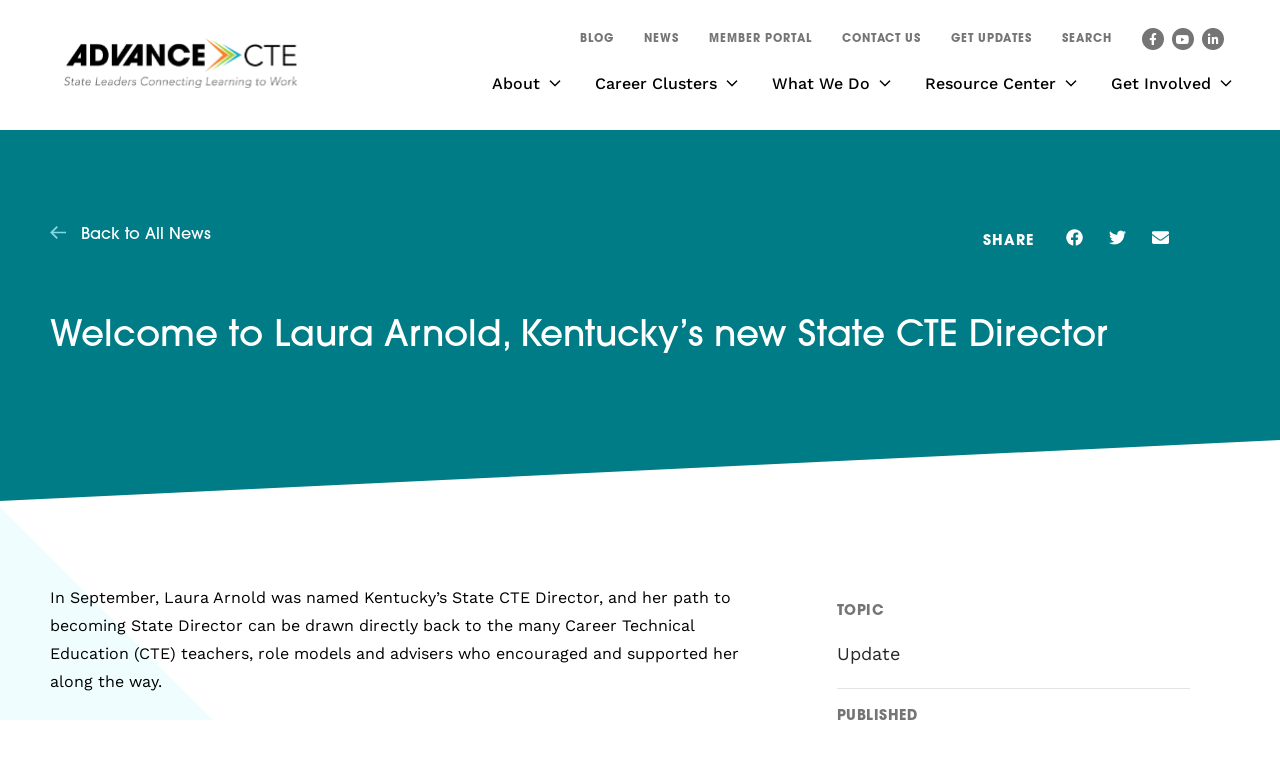

--- FILE ---
content_type: text/html; charset=UTF-8
request_url: https://careertech.org/news/welcome-to-laura-arnold-kentuckys-new-state-cte-director/
body_size: 16051
content:
<!DOCTYPE html>

<!--// OPEN HTML //-->
<html lang="en-US" >

<!--// OPEN HEAD //-->
<head>
  
  <script src="https://cdn.userway.org/widget.js" data-account="0FrjhkMdnC"></script>      
      <title>Welcome to Laura Arnold, Kentucky’s new State CTE Director - Advance CTE</title>

      <meta charset="UTF-8"/>
    	      <meta name="viewport" content="width=device-width, initial-scale=1"/>
              <meta name="apple-mobile-web-app-title"
           content="Advance CTE">
            
      <!--// PINGBACK & FAVICON //-->
      
                        
      <meta name="type" content="article">
              <meta name="description" content="In September, Laura Arnold was named Kentucky’s State CTE Director, and her path to becoming State Director can be…">
      
      
    <meta name='robots' content='index, follow, max-image-preview:large, max-snippet:-1, max-video-preview:-1' />

	<!-- This site is optimized with the Yoast SEO plugin v26.8 - https://yoast.com/product/yoast-seo-wordpress/ -->
	<link rel="canonical" href="https://careertech.org/news/welcome-to-laura-arnold-kentuckys-new-state-cte-director/" />
	<meta property="og:locale" content="en_US" />
	<meta property="og:type" content="article" />
	<meta property="og:title" content="Welcome to Laura Arnold, Kentucky’s new State CTE Director - Advance CTE" />
	<meta property="og:description" content="In September, Laura Arnold was named Kentucky’s State CTE Director, and her path to becoming State Director can be drawn directly back to the many Career Technical Education (CTE) teachers, role models and advisers who encouraged and supported her along the way. “The CTE world is like a family and really supports students,” Arnold said. “It just shows the importance [&hellip;]" />
	<meta property="og:url" content="https://careertech.org/news/welcome-to-laura-arnold-kentuckys-new-state-cte-director/" />
	<meta property="og:site_name" content="Advance CTE" />
	<meta property="article:publisher" content="http://www.facebook.com/AdvanceCTE" />
	<meta property="article:modified_time" content="2023-01-12T22:23:08+00:00" />
	<meta name="twitter:card" content="summary_large_image" />
	<meta name="twitter:label1" content="Est. reading time" />
	<meta name="twitter:data1" content="2 minutes" />
	<script type="application/ld+json" class="yoast-schema-graph">{"@context":"https://schema.org","@graph":[{"@type":"WebPage","@id":"https://careertech.org/news/welcome-to-laura-arnold-kentuckys-new-state-cte-director/","url":"https://careertech.org/news/welcome-to-laura-arnold-kentuckys-new-state-cte-director/","name":"Welcome to Laura Arnold, Kentucky’s new State CTE Director - Advance CTE","isPartOf":{"@id":"https://careertech.org/#website"},"datePublished":"2017-02-15T15:28:00+00:00","dateModified":"2023-01-12T22:23:08+00:00","breadcrumb":{"@id":"https://careertech.org/news/welcome-to-laura-arnold-kentuckys-new-state-cte-director/#breadcrumb"},"inLanguage":"en-US","potentialAction":[{"@type":"ReadAction","target":["https://careertech.org/news/welcome-to-laura-arnold-kentuckys-new-state-cte-director/"]}]},{"@type":"BreadcrumbList","@id":"https://careertech.org/news/welcome-to-laura-arnold-kentuckys-new-state-cte-director/#breadcrumb","itemListElement":[{"@type":"ListItem","position":1,"name":"Home","item":"https://careertech.org/"},{"@type":"ListItem","position":2,"name":"Welcome to Laura Arnold, Kentucky’s new State CTE Director"}]},{"@type":"WebSite","@id":"https://careertech.org/#website","url":"https://careertech.org/","name":"Advance CTE","description":"State Leaders Connecting Learning to Work","potentialAction":[{"@type":"SearchAction","target":{"@type":"EntryPoint","urlTemplate":"https://careertech.org/?s={search_term_string}"},"query-input":{"@type":"PropertyValueSpecification","valueRequired":true,"valueName":"search_term_string"}}],"inLanguage":"en-US"}]}</script>
	<!-- / Yoast SEO plugin. -->


<link rel='dns-prefetch' href='//www.google.com' />
<link rel='dns-prefetch' href='//use.typekit.net' />
<link rel='dns-prefetch' href='//fonts.googleapis.com' />
<link rel="stylesheet" href="https://use.typekit.net/sqy5hxb.css"><style id='wp-img-auto-sizes-contain-inline-css'>
img:is([sizes=auto i],[sizes^="auto," i]){contain-intrinsic-size:3000px 1500px}
/*# sourceURL=wp-img-auto-sizes-contain-inline-css */
</style>
<link rel='stylesheet' id='dce-dynamic-visibility-style-css' href='https://careertech.org/wp-content/plugins/dynamic-visibility-for-elementor/assets/css/dynamic-visibility.css?ver=6.0.2' media='all' />
<style id='safe-svg-svg-icon-style-inline-css'>
.safe-svg-cover{text-align:center}.safe-svg-cover .safe-svg-inside{display:inline-block;max-width:100%}.safe-svg-cover svg{fill:currentColor;height:100%;max-height:100%;max-width:100%;width:100%}

/*# sourceURL=https://careertech.org/wp-content/plugins/safe-svg/dist/safe-svg-block-frontend.css */
</style>
<link rel='stylesheet' id='elementor-frontend-css' href='https://careertech.org/wp-content/plugins/elementor/assets/css/frontend.min.css?ver=3.34.2' media='all' />
<link rel='stylesheet' id='widget-heading-css' href='https://careertech.org/wp-content/plugins/elementor/assets/css/widget-heading.min.css?ver=3.34.2' media='all' />
<link rel='stylesheet' id='widget-share-buttons-css' href='https://careertech.org/wp-content/plugins/elementor-pro/assets/css/widget-share-buttons.min.css?ver=3.34.1' media='all' />
<link rel='stylesheet' id='e-apple-webkit-css' href='https://careertech.org/wp-content/plugins/elementor/assets/css/conditionals/apple-webkit.min.css?ver=3.34.2' media='all' />
<link rel='stylesheet' id='e-shapes-css' href='https://careertech.org/wp-content/plugins/elementor/assets/css/conditionals/shapes.min.css?ver=3.34.2' media='all' />
<link rel='stylesheet' id='widget-post-info-css' href='https://careertech.org/wp-content/plugins/elementor-pro/assets/css/widget-post-info.min.css?ver=3.34.1' media='all' />
<link rel='stylesheet' id='widget-icon-list-css' href='https://careertech.org/wp-content/plugins/elementor/assets/css/widget-icon-list.min.css?ver=3.34.2' media='all' />
<link rel='stylesheet' id='elementor-post-6-css' href='https://careertech.org/wp-content/uploads/elementor/css/post-6.css?ver=1769062819' media='all' />
<link rel='stylesheet' id='font-awesome-5-all-css' href='https://careertech.org/wp-content/plugins/elementor/assets/lib/font-awesome/css/all.min.css?ver=3.34.2' media='all' />
<link rel='stylesheet' id='font-awesome-4-shim-css' href='https://careertech.org/wp-content/plugins/elementor/assets/lib/font-awesome/css/v4-shims.min.css?ver=3.34.2' media='all' />
<link rel='stylesheet' id='pp-extensions-css' href='https://careertech.org/wp-content/plugins/powerpack-elements/assets/css/min/extensions.min.css?ver=2.12.14' media='all' />
<link rel='stylesheet' id='pp-tooltip-css' href='https://careertech.org/wp-content/plugins/powerpack-elements/assets/css/min/tooltip.min.css?ver=2.12.14' media='all' />
<link rel='stylesheet' id='elementor-post-7788-css' href='https://careertech.org/wp-content/uploads/elementor/css/post-7788.css?ver=1769062830' media='all' />
<link rel='stylesheet' id='graphina_chart-css-css' href='https://careertech.org/wp-content/plugins/graphina-elementor-charts-and-graphs/assets/css/graphina-chart.css?ver=3.1.9' media='all' />
<link rel='stylesheet' id='typography-style-css' href='https://use.typekit.net/sqy5hxb.css' media='all' />
<link rel='stylesheet' id='theme-style-css' href='https://careertech.org/wp-content/themes/careertech-child/css/style.css' media='all' />
<link rel='stylesheet' id='socialdriver-style-css' href='https://careertech.org/wp-content/themes/socialdriver/css/style.css' media='all' />
<link rel='stylesheet' id='redux-google-fonts-sf_socialdriver_options-css' href='https://fonts.googleapis.com/css?family=Source+Sans+Pro%3A400&#038;display=block&#038;ver=1743545982' media='all' />
<link rel='stylesheet' id='ecs-styles-css' href='https://careertech.org/wp-content/plugins/ele-custom-skin/assets/css/ecs-style.css?ver=3.1.9' media='all' />
<link rel='stylesheet' id='elementor-post-7683-css' href='https://careertech.org/wp-content/uploads/elementor/css/post-7683.css?ver=1736336244' media='all' />
<link rel='stylesheet' id='elementor-post-7687-css' href='https://careertech.org/wp-content/uploads/elementor/css/post-7687.css?ver=1731350132' media='all' />
<link rel='stylesheet' id='elementor-post-7836-css' href='https://careertech.org/wp-content/uploads/elementor/css/post-7836.css?ver=1681141185' media='all' />
<link rel='stylesheet' id='elementor-post-15659-css' href='https://careertech.org/wp-content/uploads/elementor/css/post-15659.css?ver=1680118535' media='all' />
<link rel='stylesheet' id='elementor-post-15664-css' href='https://careertech.org/wp-content/uploads/elementor/css/post-15664.css?ver=1681919061' media='all' />
<link rel='stylesheet' id='elementor-post-15948-css' href='https://careertech.org/wp-content/uploads/elementor/css/post-15948.css?ver=1748430249' media='all' />
<link rel='stylesheet' id='elementor-post-15968-css' href='https://careertech.org/wp-content/uploads/elementor/css/post-15968.css?ver=1681252017' media='all' />
<link rel='stylesheet' id='elementor-post-17628-css' href='https://careertech.org/wp-content/uploads/elementor/css/post-17628.css?ver=1718715737' media='all' />
<link rel='stylesheet' id='elementor-post-19113-css' href='https://careertech.org/wp-content/uploads/elementor/css/post-19113.css?ver=1727699245' media='all' />
<link rel='stylesheet' id='elementor-post-21793-css' href='https://careertech.org/wp-content/uploads/elementor/css/post-21793.css?ver=1749046074' media='all' />
<link rel='stylesheet' id='elementor-post-22280-css' href='https://careertech.org/wp-content/uploads/elementor/css/post-22280.css?ver=1750869241' media='all' />
<link rel='stylesheet' id='elementor-post-22297-css' href='https://careertech.org/wp-content/uploads/elementor/css/post-22297.css?ver=1750869821' media='all' />
<link rel='stylesheet' id='elementor-post-22483-css' href='https://careertech.org/wp-content/uploads/elementor/css/post-22483.css?ver=1751040264' media='all' />
<link rel='stylesheet' id='elementor-post-24020-css' href='https://careertech.org/wp-content/uploads/elementor/css/post-24020.css?ver=1755192181' media='all' />
<link rel='stylesheet' id='elementor-post-24786-css' href='https://careertech.org/wp-content/uploads/elementor/css/post-24786.css?ver=1759409577' media='all' />
<script id="jquery-core-js-extra">
/* <![CDATA[ */
var pp = {"ajax_url":"https://careertech.org/wp-admin/admin-ajax.php"};
//# sourceURL=jquery-core-js-extra
/* ]]> */
</script>
<script src="https://careertech.org/wp-includes/js/jquery/jquery.min.js?ver=3.7.1" id="jquery-core-js"></script>
<script src="https://careertech.org/wp-includes/js/jquery/jquery-migrate.min.js?ver=3.4.1" id="jquery-migrate-js"></script>
<script src="https://careertech.org/wp-content/plugins/elementor/assets/lib/font-awesome/js/v4-shims.min.js?ver=3.34.2" id="font-awesome-4-shim-js"></script>
<script id="ecs_ajax_load-js-extra">
/* <![CDATA[ */
var ecs_ajax_params = {"ajaxurl":"https://careertech.org/wp-admin/admin-ajax.php","posts":"{\"page\":0,\"news\":\"welcome-to-laura-arnold-kentuckys-new-state-cte-director\",\"post_type\":\"news\",\"name\":\"welcome-to-laura-arnold-kentuckys-new-state-cte-director\",\"error\":\"\",\"m\":\"\",\"p\":0,\"post_parent\":\"\",\"subpost\":\"\",\"subpost_id\":\"\",\"attachment\":\"\",\"attachment_id\":0,\"pagename\":\"\",\"page_id\":0,\"second\":\"\",\"minute\":\"\",\"hour\":\"\",\"day\":0,\"monthnum\":0,\"year\":0,\"w\":0,\"category_name\":\"\",\"tag\":\"\",\"cat\":\"\",\"tag_id\":\"\",\"author\":\"\",\"author_name\":\"\",\"feed\":\"\",\"tb\":\"\",\"paged\":0,\"meta_key\":\"\",\"meta_value\":\"\",\"preview\":\"\",\"s\":\"\",\"sentence\":\"\",\"title\":\"\",\"fields\":\"all\",\"menu_order\":\"\",\"embed\":\"\",\"category__in\":[],\"category__not_in\":[],\"category__and\":[],\"post__in\":[],\"post__not_in\":[],\"post_name__in\":[],\"tag__in\":[],\"tag__not_in\":[],\"tag__and\":[],\"tag_slug__in\":[],\"tag_slug__and\":[],\"post_parent__in\":[],\"post_parent__not_in\":[],\"author__in\":[],\"author__not_in\":[],\"search_columns\":[],\"parsed_rml_folder\":0,\"ignore_sticky_posts\":false,\"suppress_filters\":false,\"cache_results\":true,\"update_post_term_cache\":true,\"update_menu_item_cache\":false,\"lazy_load_term_meta\":true,\"update_post_meta_cache\":true,\"posts_per_page\":9,\"nopaging\":false,\"comments_per_page\":\"50\",\"no_found_rows\":false,\"order\":\"DESC\",\"use_rml_folder\":false}"};
//# sourceURL=ecs_ajax_load-js-extra
/* ]]> */
</script>
<script src="https://careertech.org/wp-content/plugins/ele-custom-skin/assets/js/ecs_ajax_pagination.js?ver=3.1.9" id="ecs_ajax_load-js"></script>
<script src="https://careertech.org/wp-content/plugins/ele-custom-skin/assets/js/ecs.js?ver=3.1.9" id="ecs-script-js"></script>
<style> .ae_data .elementor-editor-element-setting {
      display:none !important;
      }
      </style>
		<!-- GA Google Analytics @ https://m0n.co/ga -->
		<script async src="https://www.googletagmanager.com/gtag/js?id=G-1EKF506ZRL"></script>
		<script>
			window.dataLayer = window.dataLayer || [];
			function gtag(){dataLayer.push(arguments);}
			gtag('js', new Date());
			gtag('config', 'G-1EKF506ZRL');
		</script>

	<meta name="TagPages" content="1.64"/>
  <link rel="stylesheet" href="https://use.typekit.net/xum7fxi.css">
<meta name="generator" content="Elementor 3.34.2; features: e_font_icon_svg, additional_custom_breakpoints; settings: css_print_method-external, google_font-enabled, font_display-block">
<style>
.dark-purple {
  color: #baa6c5;
}
</style>
<!--[if lt IE 9]><script data-cfasync="false" src="https://careertech.org/wp-content/themes/socialdriver/js/respond.js"></script><script data-cfasync="false" src="https://careertech.org/wp-content/themes/socialdriver/js/html5shiv.js"></script><script data-cfasync="false" src="https://careertech.org/wp-content/themes/socialdriver/js/excanvas.compiled.js"></script><![endif]--><style>
@media only screen and (min-width: 2030px) {
          .layout-boxed #container {
            width: 2030px;
          }
          .container, .elementor-container {
            width: 2000px;
          }
          li.menu-item.sf-mega-menu > ul.sub-menu {
            width: 1970px!important;
          }
        }</style>
			<style>
				.e-con.e-parent:nth-of-type(n+4):not(.e-lazyloaded):not(.e-no-lazyload),
				.e-con.e-parent:nth-of-type(n+4):not(.e-lazyloaded):not(.e-no-lazyload) * {
					background-image: none !important;
				}
				@media screen and (max-height: 1024px) {
					.e-con.e-parent:nth-of-type(n+3):not(.e-lazyloaded):not(.e-no-lazyload),
					.e-con.e-parent:nth-of-type(n+3):not(.e-lazyloaded):not(.e-no-lazyload) * {
						background-image: none !important;
					}
				}
				@media screen and (max-height: 640px) {
					.e-con.e-parent:nth-of-type(n+2):not(.e-lazyloaded):not(.e-no-lazyload),
					.e-con.e-parent:nth-of-type(n+2):not(.e-lazyloaded):not(.e-no-lazyload) * {
						background-image: none !important;
					}
				}
			</style>
			<meta name="google-site-verification" content="-gD1i2TiSrtOp_1RNMFKFquQf6eAp0hhoWFH4lcCBSg" /><link rel="icon" href="https://careertech.org/wp-content/uploads/2023/03/favicon.png" sizes="32x32" />
<link rel="icon" href="https://careertech.org/wp-content/uploads/2023/03/favicon.png" sizes="192x192" />
<link rel="apple-touch-icon" href="https://careertech.org/wp-content/uploads/2023/03/favicon.png" />
<meta name="msapplication-TileImage" content="https://careertech.org/wp-content/uploads/2023/03/favicon.png" />
		<style id="wp-custom-css">
			.gform_wrapper.gravity-theme form .gform_body .gform_fields .gfield .ginput_container .pp-gf-select-custom select {
  margin: 0 !important;
}

.pp-gf-select-custom {
  display: block;
  margin: 0;
  padding: 0;
}

.gform_wrapper.gravity-theme form .gform_body .gform_fields .gfield .ginput_container select {
  padding: 10px !important;
  height: 45px;
}

.gform_wrapper.gravity-theme form .gform_body .gform_fields .gfield .gfield_label {
	font-size: 1.8rem;
}

.gform_wrapper.gravity-theme form .gform_body .gform_fields .gfield .gfield_description {
	font-size: 1.6rem;
}

.gform_wrapper.gravity-theme form .gform_body .gform_fields .gfield .ginput_container .gfield_checkbox .gchoice label {
  display: inline-block;
  max-width: calc(100% - 40px);
}

/* AGH 43237 */
@media screen and (min-width: 768px) {
 .post-20173 #resource-main-container > .elementor-container {
  flex-direction: column;
 }
 .post-20173 #resource-sidebar-column {
  margin-left: 11px;
 }
}		</style>
		<style title="dynamic-css" class="options-output">body,p{font-family:"Source Sans Pro";line-height:20px;font-weight:400;font-style:normal;font-size:14px;}h1,.impact-text,.impact-text-large{font-family:"Source Sans Pro";line-height:34px;font-weight:400;font-style:normal;font-size:24px;}h2,.blog-item .quote-excerpt{font-family:"Source Sans Pro";line-height:30px;font-weight:400;font-style:normal;font-size:20px;}h3{font-family:"Source Sans Pro";line-height:24px;font-weight:400;font-style:normal;font-size:18px;}h4{font-family:"Source Sans Pro";line-height:20px;font-weight:400;font-style:normal;font-size:16px;}h5{font-family:"Source Sans Pro";line-height:18px;font-weight:400;font-style:normal;font-size:14px;}h6{font-family:"Source Sans Pro";line-height:16px;font-weight:400;font-style:normal;font-size:12px;}#main-nav, #header nav, #vertical-nav nav, .header-9#header-section #main-nav, #overlay-menu nav, #mobile-menu, #one-page-nav li .hover-caption{font-family:"Source Sans Pro";font-weight:400;font-style:normal;font-size:18px;}</style>
  
  <!--[if gte IE 9]>
   <style>
    .gradient {
      filter: none;
    }
   </style>
  <![endif]-->

  <!--// CLOSE HEAD //-->
</head>

<!--// OPEN BODY //-->
<body class="wp-singular news-template-default single single-news postid-3075 wp-theme-socialdriver wp-child-theme-careertech-child minimal-design header-5 header-5-overlay mobile-header-left-logo mhs-tablet-land mh-dropdown responsive-fluid product-shadows layout-fullwidth disable-mobile-animations remove-styles slideout-right swift-framework-v2.5.53 careertech.org-theme-v2022 elementor-default elementor-template-full-width elementor-kit-6 elementor-page-7788" >



<!--// OPEN #container //-->
<div id="container" class=" clearfix">

  <header id="mobile-header" class="mobile-left-logo clearfix">
<div id="mobile-logo" class="logo-left has-svg clearfix">
<a href="https://careertech.org" title="Go to Advance CTE Home." rel="home">
<span class="accessibility-text">Go to Advance CTE Home</span> <div class="logo-svg-container" aria-hidden="true"><img id="logo-image" aria-hidden="true" src="https://careertech.org/wp-content/themes/careertech-child/images/logo.svg" alt="Advance CTE" /></div>
</a>
</div>
<div class="mobile-header-opts"><a href="#" class="mobile-menu-link menu-bars-link" role="button" aria-label="menu"><span class="menu-bars"></span></a>
</div></header>
        
    		<!--// HEADER //-->
    		<div class="header-wrap full-center full-header-stick page-header-standard">
    			
    			    			
              		  <div id="header-section" class="header-5 clearfix">
    		  	    		    
<header id="header" class="sticky-header clearfix">
	<div class="container"> 
		
		<div class="row top-row"> 

			<div class="header-right">
				
				<nav class="std-menu clearfix" aria-label="utility navigation">
<div class="menu-utility-nav-container"><ul id=menu-utility-nav class=menu><li class="menu-item-19910 menu-item menu-item-type-post_type menu-item-object-page"><a href="https://careertech.org/blog/" data-postid="19102"><span class="menu-item-text">Blog</span></a></li>
<li class="menu-item-21993 menu-item menu-item-type-post_type menu-item-object-page"><a href="https://careertech.org/news/" data-postid="7178"><span class="menu-item-text">News</span></a></li>
<li class="menu-item-16851 menu-item menu-item-type-custom menu-item-object-custom"><a href="http://members.careertech.org" data-postid="16851"><span class="menu-item-text">Member Portal</span></a></li>
<li class="menu-item-16880 menu-item menu-item-type-post_type menu-item-object-page"><a href="https://careertech.org/contact-us/" data-postid="16879"><span class="menu-item-text">Contact Us</span></a></li>
<li class="menu-item-19247 menu-item menu-item-type-custom menu-item-object-custom"><a href="https://mailchi.mp/careertech.org/get-updates" data-postid="19247"><span class="menu-item-text">Get Updates</span></a></li>
</ul></div></nav>
				<div class="menu-search parent">
	<a href="#" class="header-search-link-alt" title="Search this site" role="button" data-state="closed"><span>Search</span></a>
	<div class="ajax-search-wrap" data-ajaxurl="https://careertech.org/wp-admin/admin-ajax.php">
		<form method="get" class="ajax-search-form" action="https://careertech.org" role="search">
			<label class="accessibility-text" for="navigation-search-input">Search this site</label>
			<input id="navigation-search-input" type="search" placeholder="Search" name="s">
			<button type="submit" class="search-icon-position" title="Submit site search"><span class="accessibility-text">Submit site search</span><i class="ss-search" aria-hidden="true"></i></button>
		</form>
		<!-- <div class="ajax-search-results"></div> -->
	</div>
</div>					<nav id="social-icons-navigation" class="social-icons standard clearfix" aria-label="social channels main menu">
		<ul itemscope itemtype="http://schema.org/Organization">
			<li class="website"><link itemprop="url" href="https://careertech.org"></li>
							<li class="facebook">
				<a itemprop="sameAs" href="https://www.facebook.com/AdvanceCTE" target="_blank" title="Go to Advance CTE Facebook Profile."><span class="accessibility-text">Facebook Profile</span><i class="fa fa-facebook" aria-hidden="true"></i></a>
			</li>
							<li class="youtube">
				<a itemprop="sameAs" href="https://www.youtube.com/channel/UCGmwW3Rktq6BEiZyHhq5V4w" target="_blank" title="Go to Advance CTE YouTube Channel."><span class="accessibility-text">YouTube Channel</span><i class="fa fa-youtube-play" aria-hidden="true"></i></a>
			</li>
									<li class="linkedin">
				<a itemprop="sameAs" href="http://www.linkedin.com/company/advance-cte?trk=top_nav_home" target="_blank" title="Go to Advance CTE Linkedin Profile."><span class="accessibility-text">Linkedin Profile</span><i class="fa fa-linkedin" aria-hidden="true"></i></a>
			</li>
																																						
		</ul>
	</nav>
	

			</div>
			
		</div>
		<div class="row bottom-row"> 
			
			<div id="logo" class="col-sm-4 logo-left has-svg clearfix">
<a href="https://careertech.org" title="Go to Advance CTE Home." rel="home">
<span class="accessibility-text">Go to Advance CTE Home</span> <div class="logo-svg-container" aria-hidden="true"><img id="logo-image" aria-hidden="true" src="https://careertech.org/wp-content/themes/careertech-child/images/logo.svg" alt="Advance CTE" /></div>
</a>
</div>

			<nav id="main-navigation" class="std-menu clearfix" aria-label="main navigation">
<div class="menu-main-menu-container"><ul id=menu-main-menu class=menu><li class="menu-item-7134 menu-item menu-item-type-post_type menu-item-object-page menu-item-has-children sf-std-menu" itemscope itemtype="http://www.schema.org/SiteNavigationElement"><a href="https://careertech.org/about/" aria-expanded="false" aria-haspopup="true" data-postid="7042" itemprop="url"><span itemprop="name">About</span></a>
<ul class="sub-menu">
	<li class="menu-item-7148 menu-item menu-item-type-post_type menu-item-object-page sf-std-menu" itemscope itemtype="http://www.schema.org/SiteNavigationElement"><a href="https://careertech.org/about/history/" data-postid="7043" itemprop="url">History</a></li>
	<li class="menu-item-16401 menu-item menu-item-type-post_type menu-item-object-page sf-std-menu" itemscope itemtype="http://www.schema.org/SiteNavigationElement"><a href="https://careertech.org/about/state-directors/" data-postid="16369" itemprop="url">State Directors</a></li>
	<li class="menu-item-7149 menu-item menu-item-type-post_type menu-item-object-page sf-std-menu" itemscope itemtype="http://www.schema.org/SiteNavigationElement"><a href="https://careertech.org/about/leadership/" data-postid="7045" itemprop="url">Leadership</a></li>
	<li class="menu-item-7150 menu-item menu-item-type-post_type menu-item-object-page sf-std-menu" itemscope itemtype="http://www.schema.org/SiteNavigationElement"><a href="https://careertech.org/about/staff/" data-postid="7046" itemprop="url">Staff</a></li>
	<li class="menu-item-7147 menu-item menu-item-type-post_type menu-item-object-page sf-std-menu" itemscope itemtype="http://www.schema.org/SiteNavigationElement"><a href="https://careertech.org/about/careers/" data-postid="7047" itemprop="url">Careers</a></li>
</ul>
</li>
<li class="menu-item-19319 menu-item menu-item-type-post_type menu-item-object-page menu-item-has-children sf-std-menu" itemscope itemtype="http://www.schema.org/SiteNavigationElement"><a href="https://careertech.org/career-clusters/" aria-expanded="false" aria-haspopup="true" data-postid="17938" itemprop="url"><span itemprop="name">Career Clusters</span></a>
<ul class="sub-menu">
	<li class="menu-item-19320 menu-item menu-item-type-post_type menu-item-object-page sf-std-menu" itemscope itemtype="http://www.schema.org/SiteNavigationElement"><a href="https://careertech.org/career-clusters/about-the-national-career-clusters-framework/" data-postid="18003" itemprop="url">About the National Career Clusters Framework</a></li>
	<li class="menu-item-19321 menu-item menu-item-type-post_type menu-item-object-page sf-std-menu" itemscope itemtype="http://www.schema.org/SiteNavigationElement"><a href="https://careertech.org/career-clusters/your-place-in-the-framework/" data-postid="18009" itemprop="url">Your Place in the Framework</a></li>
	<li class="menu-item-19324 menu-item menu-item-type-post_type menu-item-object-page sf-std-menu" itemscope itemtype="http://www.schema.org/SiteNavigationElement"><a href="https://careertech.org/career-clusters/implementation-support/" data-postid="18006" itemprop="url">Implementation Support</a></li>
	<li class="menu-item-22329 menu-item menu-item-type-post_type menu-item-object-page sf-std-menu" itemscope itemtype="http://www.schema.org/SiteNavigationElement"><a href="https://careertech.org/career-clusters/resources/" data-postid="21954" itemprop="url">Resources</a></li>
	<li class="menu-item-25038 menu-item menu-item-type-post_type menu-item-object-page sf-std-menu" itemscope itemtype="http://www.schema.org/SiteNavigationElement"><a href="https://careertech.org/career-clusters/frequently-asked-questions/" data-postid="24947" itemprop="url">Frequently Asked Questions</a></li>
</ul>
</li>
<li class="menu-item-7136 menu-item menu-item-type-post_type menu-item-object-page menu-item-has-children sf-std-menu" itemscope itemtype="http://www.schema.org/SiteNavigationElement"><a href="https://careertech.org/what-we-do/" aria-expanded="false" aria-haspopup="true" data-postid="7059" itemprop="url"><span itemprop="name">What We Do</span></a>
<ul class="sub-menu">
	<li class="menu-item-7158 menu-item menu-item-type-post_type menu-item-object-page menu-item-has-children sf-std-menu" itemscope itemtype="http://www.schema.org/SiteNavigationElement"><a href="https://careertech.org/what-we-do/engaging-policymakers/" aria-expanded="false" aria-haspopup="true" data-postid="7060" itemprop="url">Engaging Policymakers</a>
	<ul class="sub-menu">
		<li class="menu-item-16752 menu-item menu-item-type-post_type menu-item-object-page sf-std-menu" itemscope itemtype="http://www.schema.org/SiteNavigationElement"><a href="https://careertech.org/what-we-do/engaging-policymakers/federal-policy-agenda/" data-postid="15733" itemprop="url">Federal Policy Agenda</a></li>
	</ul>
</li>
	<li class="menu-item-7157 menu-item menu-item-type-post_type menu-item-object-page menu-item-has-children sf-std-menu" itemscope itemtype="http://www.schema.org/SiteNavigationElement"><a href="https://careertech.org/what-we-do/case-making-communications/" aria-expanded="false" aria-haspopup="true" data-postid="7083" itemprop="url">Case-Making &#038; Communications</a>
	<ul class="sub-menu">
		<li class="menu-item-16755 menu-item menu-item-type-post_type menu-item-object-page sf-std-menu" itemscope itemtype="http://www.schema.org/SiteNavigationElement"><a href="https://careertech.org/what-we-do/case-making-communications/engage-families-learners/" data-postid="7085" itemprop="url">Engage Families &#038; Learners</a></li>
		<li class="menu-item-20070 menu-item menu-item-type-post_type menu-item-object-page sf-std-menu" itemscope itemtype="http://www.schema.org/SiteNavigationElement"><a href="https://careertech.org/what-we-do/case-making-communications/cte-month/" data-postid="19960" itemprop="url">CTE Month</a></li>
	</ul>
</li>
	<li class="menu-item-7153 menu-item menu-item-type-post_type menu-item-object-page sf-std-menu" itemscope itemtype="http://www.schema.org/SiteNavigationElement"><a href="https://careertech.org/our-vision/cte-in-your-state/" data-postid="7056" itemprop="url">CTE in Your State</a></li>
	<li class="menu-item-7160 menu-item menu-item-type-post_type menu-item-object-page sf-std-menu" itemscope itemtype="http://www.schema.org/SiteNavigationElement"><a href="https://careertech.org/what-we-do/professional-development/" data-postid="7088" itemprop="url">Professional Development</a></li>
	<li class="menu-item-7159 menu-item menu-item-type-post_type menu-item-object-page menu-item-has-children sf-std-menu" itemscope itemtype="http://www.schema.org/SiteNavigationElement"><a href="https://careertech.org/what-we-do/initiatives/" aria-expanded="false" aria-haspopup="true" data-postid="7089" itemprop="url">Initiatives</a>
	<ul class="sub-menu">
		<li class="menu-item-23327 menu-item menu-item-type-custom menu-item-object-custom sf-std-menu" itemscope itemtype="http://www.schema.org/SiteNavigationElement"><a href="https://careertech.org/what-we-do/initiatives/" data-postid="23327" itemprop="url">All Initiatives</a></li>
		<li class="menu-item-17791 menu-item menu-item-type-custom menu-item-object-custom sf-std-menu" itemscope itemtype="http://www.schema.org/SiteNavigationElement"><a href="https://careertech.org/our-vision/equitable-and-inclusive-cte/alumni-directory/" data-postid="17791" itemprop="url">Alumni Directory</a></li>
		<li class="menu-item-17367 menu-item menu-item-type-post_type menu-item-object-page sf-std-menu" itemscope itemtype="http://www.schema.org/SiteNavigationElement"><a href="https://careertech.org/what-we-do/initiatives/postsecondary-state-cte-leaders-fellowship/" data-postid="7093" itemprop="url">Postsecondary State CTE Leaders Fellowship</a></li>
	</ul>
</li>
	<li class="menu-item-15937 menu-item menu-item-type-post_type menu-item-object-page sf-std-menu" itemscope itemtype="http://www.schema.org/SiteNavigationElement"><a href="https://careertech.org/what-we-do/state-resources/" data-postid="15721" itemprop="url">State Resources</a></li>
</ul>
</li>
<li class="menu-item-7137 menu-item menu-item-type-post_type menu-item-object-page menu-item-has-children sf-std-menu" itemscope itemtype="http://www.schema.org/SiteNavigationElement"><a href="https://careertech.org/resource-center/" aria-expanded="false" aria-haspopup="true" data-postid="7095" itemprop="url"><span itemprop="name">Resource Center</span></a>
<ul class="sub-menu">
	<li class="menu-item-7164 menu-item menu-item-type-post_type menu-item-object-page sf-std-menu" itemscope itemtype="http://www.schema.org/SiteNavigationElement"><a href="https://careertech.org/resource-center/topics/" data-postid="7097" itemprop="url">By Topic</a></li>
	<li class="menu-item-7163 menu-item menu-item-type-post_type menu-item-object-page sf-std-menu" itemscope itemtype="http://www.schema.org/SiteNavigationElement"><a href="https://careertech.org/resource-center/series/" data-postid="7113" itemprop="url">By Series</a></li>
	<li class="menu-item-19707 menu-item menu-item-type-custom menu-item-object-custom sf-std-menu" itemscope itemtype="http://www.schema.org/SiteNavigationElement"><a href="https://careertech.org/resource-center/series/advance-cte-resources/" data-postid="19707" itemprop="url">Advance CTE Resources</a></li>
</ul>
</li>
<li class="menu-item-7138 menu-item menu-item-type-post_type menu-item-object-page menu-item-has-children sf-std-menu" itemscope itemtype="http://www.schema.org/SiteNavigationElement"><a href="https://careertech.org/get-involved/" aria-expanded="false" aria-haspopup="true" data-postid="7126" itemprop="url"><span itemprop="name">Get Involved</span></a>
<ul class="sub-menu">
	<li class="menu-item-7146 menu-item menu-item-type-post_type menu-item-object-page sf-std-menu" itemscope itemtype="http://www.schema.org/SiteNavigationElement"><a href="https://careertech.org/get-involved/membership/" data-postid="7127" itemprop="url">Become a Member</a></li>
	<li class="menu-item-7145 menu-item menu-item-type-post_type menu-item-object-page sf-std-menu" itemscope itemtype="http://www.schema.org/SiteNavigationElement"><a href="https://careertech.org/get-involved/newsletter/" data-postid="7128" itemprop="url">CTEWorks Newsletter</a></li>
	<li class="menu-item-7144 menu-item menu-item-type-post_type menu-item-object-page sf-std-menu" itemscope itemtype="http://www.schema.org/SiteNavigationElement"><a href="https://careertech.org/get-involved/events/" data-postid="7129" itemprop="url">Events</a></li>
</ul>
</li>
</ul></div></nav>
			
		</div> <!-- CLOSE .row --> 
	</div> <!-- CLOSE .container --> 
	</header>     		        		  </div>
    		  
    		  
    		  
    		</div>

    		
  <!--// OPEN #main-container //-->
  <main id="main-container" class="clearfix">

        <div class="page-heading clearfix" >
              <div class="container">
          <div class="heading-text">

            
            
              <h1 class="entry-title" >Welcome to Laura Arnold, Kentucky’s new State CTE Director</h1>
              
            
          </div>

        </div>
      </div>
      		<div data-elementor-type="single-post" data-elementor-id="7788" class="elementor elementor-7788 elementor-location-single post-3075 news type-news status-publish news-category-update" data-elementor-post-type="elementor_library">
					<section class="elementor-section elementor-top-section elementor-element elementor-element-633df33 elementor-section-height-min-height elementor-section-items-top header-section header-no-image-section elementor-section-boxed elementor-section-height-default" data-id="633df33" data-element_type="section" data-settings="{&quot;background_background&quot;:&quot;classic&quot;,&quot;shape_divider_bottom&quot;:&quot;tilt&quot;}">
							<div class="elementor-background-overlay"></div>
						<div class="elementor-shape elementor-shape-bottom" aria-hidden="true" data-negative="false">
			<svg xmlns="http://www.w3.org/2000/svg" viewBox="0 0 1000 100" preserveAspectRatio="none">
	<path class="elementor-shape-fill" d="M0,6V0h1000v100L0,6z"/>
</svg>		</div>
					<div class="elementor-container elementor-column-gap-default">
					<div class="elementor-column elementor-col-100 elementor-top-column elementor-element elementor-element-b7bb138" data-id="b7bb138" data-element_type="column" data-settings="{&quot;background_background&quot;:&quot;classic&quot;}">
			<div class="elementor-widget-wrap elementor-element-populated">
						<section class="elementor-section elementor-inner-section elementor-element elementor-element-ffe1625 elementor-section-full_width elementor-section-height-default elementor-section-height-default" data-id="ffe1625" data-element_type="section">
						<div class="elementor-container elementor-column-gap-default">
					<div class="elementor-column elementor-col-50 elementor-inner-column elementor-element elementor-element-9d099da" data-id="9d099da" data-element_type="column">
			<div class="elementor-widget-wrap elementor-element-populated">
						<div class="elementor-element elementor-element-7753b62 white-text elementor-widget elementor-widget-button" data-id="7753b62" data-element_type="widget" data-widget_type="button.default">
				<div class="elementor-widget-container">
									<div class="elementor-button-wrapper">
					<a class="text-icon elementor-button elementor-button-link elementor-size-sm" href="https://careertech.org/news">
						<span class="elementor-button-content-wrapper">
									<span class="elementor-button-text">Back to All News</span>
					</span>
					</a>
				</div>
								</div>
				</div>
					</div>
		</div>
				<div class="elementor-column elementor-col-50 elementor-inner-column elementor-element elementor-element-87c3f4d" data-id="87c3f4d" data-element_type="column">
			<div class="elementor-widget-wrap elementor-element-populated">
						<div class="elementor-element elementor-element-b3e4b08 eyebrow white-text elementor-widget__width-auto elementor-widget elementor-widget-heading" data-id="b3e4b08" data-element_type="widget" data-widget_type="heading.default">
				<div class="elementor-widget-container">
					<h2 class="elementor-heading-title elementor-size-default">Share</h2>				</div>
				</div>
				<div class="elementor-element elementor-element-662830a elementor-share-buttons--view-icon elementor-share-buttons--skin-minimal elementor-share-buttons--shape-circle elementor-share-buttons--color-custom elementor-widget__width-auto elementor-grid-0 elementor-widget elementor-widget-share-buttons" data-id="662830a" data-element_type="widget" data-widget_type="share-buttons.default">
				<div class="elementor-widget-container">
							<div class="elementor-grid" role="list">
								<div class="elementor-grid-item" role="listitem">
						<div class="elementor-share-btn elementor-share-btn_facebook" role="button" tabindex="0" aria-label="Share on facebook">
															<span class="elementor-share-btn__icon">
								<svg aria-hidden="true" class="e-font-icon-svg e-fab-facebook" viewBox="0 0 512 512" xmlns="http://www.w3.org/2000/svg"><path d="M504 256C504 119 393 8 256 8S8 119 8 256c0 123.78 90.69 226.38 209.25 245V327.69h-63V256h63v-54.64c0-62.15 37-96.48 93.67-96.48 27.14 0 55.52 4.84 55.52 4.84v61h-31.28c-30.8 0-40.41 19.12-40.41 38.73V256h68.78l-11 71.69h-57.78V501C413.31 482.38 504 379.78 504 256z"></path></svg>							</span>
																				</div>
					</div>
									<div class="elementor-grid-item" role="listitem">
						<div class="elementor-share-btn elementor-share-btn_twitter" role="button" tabindex="0" aria-label="Share on twitter">
															<span class="elementor-share-btn__icon">
								<svg aria-hidden="true" class="e-font-icon-svg e-fab-twitter" viewBox="0 0 512 512" xmlns="http://www.w3.org/2000/svg"><path d="M459.37 151.716c.325 4.548.325 9.097.325 13.645 0 138.72-105.583 298.558-298.558 298.558-59.452 0-114.68-17.219-161.137-47.106 8.447.974 16.568 1.299 25.34 1.299 49.055 0 94.213-16.568 130.274-44.832-46.132-.975-84.792-31.188-98.112-72.772 6.498.974 12.995 1.624 19.818 1.624 9.421 0 18.843-1.3 27.614-3.573-48.081-9.747-84.143-51.98-84.143-102.985v-1.299c13.969 7.797 30.214 12.67 47.431 13.319-28.264-18.843-46.781-51.005-46.781-87.391 0-19.492 5.197-37.36 14.294-52.954 51.655 63.675 129.3 105.258 216.365 109.807-1.624-7.797-2.599-15.918-2.599-24.04 0-57.828 46.782-104.934 104.934-104.934 30.213 0 57.502 12.67 76.67 33.137 23.715-4.548 46.456-13.32 66.599-25.34-7.798 24.366-24.366 44.833-46.132 57.827 21.117-2.273 41.584-8.122 60.426-16.243-14.292 20.791-32.161 39.308-52.628 54.253z"></path></svg>							</span>
																				</div>
					</div>
									<div class="elementor-grid-item" role="listitem">
						<div class="elementor-share-btn elementor-share-btn_email" role="button" tabindex="0" aria-label="Share on email">
															<span class="elementor-share-btn__icon">
								<svg aria-hidden="true" class="e-font-icon-svg e-fas-envelope" viewBox="0 0 512 512" xmlns="http://www.w3.org/2000/svg"><path d="M502.3 190.8c3.9-3.1 9.7-.2 9.7 4.7V400c0 26.5-21.5 48-48 48H48c-26.5 0-48-21.5-48-48V195.6c0-5 5.7-7.8 9.7-4.7 22.4 17.4 52.1 39.5 154.1 113.6 21.1 15.4 56.7 47.8 92.2 47.6 35.7.3 72-32.8 92.3-47.6 102-74.1 131.6-96.3 154-113.7zM256 320c23.2.4 56.6-29.2 73.4-41.4 132.7-96.3 142.8-104.7 173.4-128.7 5.8-4.5 9.2-11.5 9.2-18.9v-19c0-26.5-21.5-48-48-48H48C21.5 64 0 85.5 0 112v19c0 7.4 3.4 14.3 9.2 18.9 30.6 23.9 40.7 32.4 173.4 128.7 16.8 12.2 50.2 41.8 73.4 41.4z"></path></svg>							</span>
																				</div>
					</div>
						</div>
						</div>
				</div>
					</div>
		</div>
					</div>
		</section>
				<div class="elementor-element elementor-element-7cf5ff5 title-heading white-text elementor-widget elementor-widget-heading" data-id="7cf5ff5" data-element_type="widget" data-widget_type="heading.default">
				<div class="elementor-widget-container">
					<h1 class="elementor-heading-title elementor-size-default">Welcome to Laura Arnold, Kentucky’s new State CTE Director</h1>				</div>
				</div>
					</div>
		</div>
					</div>
		</section>
				<section class="elementor-section elementor-top-section elementor-element elementor-element-4a37e004 elementor-reverse-mobile elementor-section-boxed elementor-section-height-default elementor-section-height-default" data-id="4a37e004" data-element_type="section" data-settings="{&quot;background_background&quot;:&quot;classic&quot;}">
							<div class="elementor-background-overlay"></div>
							<div class="elementor-container elementor-column-gap-default">
					<div class="elementor-column elementor-col-50 elementor-top-column elementor-element elementor-element-2ce88bff" data-id="2ce88bff" data-element_type="column">
			<div class="elementor-widget-wrap elementor-element-populated">
						<div class="elementor-element elementor-element-235c1d27 elementor-widget elementor-widget-theme-post-content" data-id="235c1d27" data-element_type="widget" data-widget_type="theme-post-content.default">
				<div class="elementor-widget-container">
					<p><a href="http://blog.careertech.org/?attachment_id=12884" rel="attachment wp-att-12884"></a>In September, Laura Arnold was named Kentucky’s State CTE Director, and her path to becoming State Director can be drawn directly back to the many Career Technical Education (CTE) teachers, role models and advisers who encouraged and supported her along the way.<br />
“The CTE world is like a family and really supports students,” Arnold said. “It just shows the importance of teachers in the lives of kids and how they shape students not only in high school but also professionally.”<br />
As a high school student in Kentucky, Arnold served as the state president of the Future Homemakers of America, now known as the Family, Career and Community Leaders of America. After graduation, she earned a home economics degree from the University of Kentucky and soon after, took her first job teaching middle school Family and Consumer Science. Six years later, Arnold received an education leadership certificate and served as a principal at one of the state’s area technology centers for about five years.<br />
In 2011, one of her fellow principals, Dale Winkler, became the State Director and asked Arnold to join him at the Kentucky Department of Education. From 2011-2015, Arnold worked in a variety of roles including, as a curriculum manager and Division director for the 53 state-operated area technology centers.<br />
When Winkler left the state in 2015, Arnold was tapped to serve as the interim State Director, and continued in that role until being officially named to the position in September 2016.<br />
Arnold is a key player in the state’s <a href="http://education.ky.gov/CTE/nsfy/Pages/KY-NSFY.aspx">New Skills for Youth initiative</a>. Kentucky was recently <a href="https://mediaportal.education.ky.gov/featured/2017/01/new-skills-for-youth-press-conference-1-11-2017/">awarded</a> $2 million to continue its efforts to strengthen and expand career education pathways for students. Check out this <a href="https://careertech.orgresource/kentucky-phase-one-nsfy-snapshot">snapshot</a> of the state’s initial work.<br />
Moving forward, the state is examining how it might shift its delivery of K-12 CTE to a regional approach that lets school districts and area technology centers collaborate in order to provide more access to quality programs. This major shift would also require new partnerships and approaches to funding.<br />
“I think we have to think outside of the box, and do things differently than we ever have before,” Arnold said.<br />
<em>Andrea Zimmermann, Senior Associate for Member Engagement and Leadership Development</em></p>
				</div>
				</div>
					</div>
		</div>
				<div class="elementor-column elementor-col-50 elementor-top-column elementor-element elementor-element-4c6adedf side-bar-col" data-id="4c6adedf" data-element_type="column">
			<div class="elementor-widget-wrap elementor-element-populated">
						<section class="elementor-section elementor-inner-section elementor-element elementor-element-633795f5 elementor-section-full_width elementor-section-height-default elementor-section-height-default" data-id="633795f5" data-element_type="section">
						<div class="elementor-container elementor-column-gap-default">
					<div class="elementor-column elementor-col-100 elementor-inner-column elementor-element elementor-element-442e9c7d" data-id="442e9c7d" data-element_type="column">
			<div class="elementor-widget-wrap elementor-element-populated">
						<div class="elementor-element elementor-element-4fea6c8d elementor-widget elementor-widget-heading" data-id="4fea6c8d" data-element_type="widget" data-widget_type="heading.default">
				<div class="elementor-widget-container">
					<h6 class="elementor-heading-title elementor-size-default">Topic</h6>				</div>
				</div>
				<div class="elementor-element elementor-element-db95181 side-bar-text elementor-widget elementor-widget-shortcode" data-id="db95181" data-element_type="widget" data-widget_type="shortcode.default">
				<div class="elementor-widget-container">
							<div class="elementor-shortcode"><div class="post-details"><span class="post-details__type">Update</span></div></div>
						</div>
				</div>
					</div>
		</div>
					</div>
		</section>
				<section class="elementor-section elementor-inner-section elementor-element elementor-element-77879c15 elementor-section-full_width elementor-section-height-default elementor-section-height-default" data-id="77879c15" data-element_type="section">
						<div class="elementor-container elementor-column-gap-default">
					<div class="elementor-column elementor-col-100 elementor-inner-column elementor-element elementor-element-1fdc64f7" data-id="1fdc64f7" data-element_type="column">
			<div class="elementor-widget-wrap elementor-element-populated">
						<div class="elementor-element elementor-element-268c7844 elementor-widget elementor-widget-heading" data-id="268c7844" data-element_type="widget" data-widget_type="heading.default">
				<div class="elementor-widget-container">
					<h6 class="elementor-heading-title elementor-size-default">Published</h6>				</div>
				</div>
					</div>
		</div>
					</div>
		</section>
				<div class="elementor-element elementor-element-3ab6a85 side-bar-text elementor-widget elementor-widget-post-info" data-id="3ab6a85" data-element_type="widget" data-widget_type="post-info.default">
				<div class="elementor-widget-container">
							<ul class="elementor-inline-items elementor-icon-list-items elementor-post-info">
								<li class="elementor-icon-list-item elementor-repeater-item-114b0c1 elementor-inline-item" itemprop="datePublished">
													<span class="elementor-icon-list-text elementor-post-info__item elementor-post-info__item--type-date">
										<time>February 15, 2017</time>					</span>
								</li>
				</ul>
						</div>
				</div>
					</div>
		</div>
					</div>
		</section>
				</div>
		


<!--// CLOSE #main-container //-->
</main>

    <footer id="footer-wrap">
      <!--// OPEN #footer //-->
      <div id="footer">
        <div class="container">
          <div id="footer-widgets" class="row clearfix">
            <div class="col-sm-12">
                              <section id="media_image-2" class="widget widget_media_image clearfix"><a href="https://careertech.org"><img width="314" height="72" src="https://careertech.org/wp-content/uploads/2023/04/logo-white@2x.png" class="image wp-image-16185 attachment-314x72 size-314x72" alt="Logo for Advance CTE" style="max-width: 100%; height: auto;" decoding="async" srcset="https://careertech.org/wp-content/uploads/2023/04/logo-white@2x.png 628w, https://careertech.org/wp-content/uploads/2023/04/logo-white@2x-300x69.png 300w" sizes="(max-width: 314px) 100vw, 314px" /></a></section><section id="nav_menu-2" class="widget widget_nav_menu clearfix"><div class="menu-footer-menu-container"><nav class="widget-nav clearfix"><ul id=menu-footer-menu class="menu clearfix"><li class="menu-item-7179 menu-item menu-item-type-post_type menu-item-object-page"><a href="https://careertech.org/privacy-policy/" data-postid="7176"><span class="menu-item-text">Privacy Policy</span></a></li>
<li class="menu-item-7180 menu-item menu-item-type-post_type menu-item-object-page"><a href="https://careertech.org/accessibility/" data-postid="7175"><span class="menu-item-text">Accessibility</span></a></li>
<li class="menu-item-16883 menu-item menu-item-type-post_type menu-item-object-page"><a href="https://careertech.org/contact-us/" data-postid="16879"><span class="menu-item-text">Contact Us</span></a></li>
</ul></nav></div></section>                          </div>
          </div>
        </div>

        
      </div>
      <!--// CLOSE #footer //-->
      
    <!--// OPEN #copyright //-->
    <div id="copyright" class="">
      <div class="container">
        <p>© 2023 Advance CTE: State Leaders Connecting Learning to Work. All rights reserved. </p>
      </div>
      <!--// CLOSE #copyright //-->
    </div>

        </footer>
    

<!--// CLOSE #container //-->
</div>

<div id="mobile-menu-wrap" class="menu-is-right menu-type-dropdown"><div class="mobile-menu-inner">
<nav id="mobile-menu" class="mobile-menu clearfix" aria-label="mobile navigation">
<div class="menu-main-menu-container"><ul id=menu-main-menu-1 class=menu><li class="menu-item-7134 menu-item menu-item-type-post_type menu-item-object-page menu-item-has-children"><a href="https://careertech.org/about/" aria-expanded="false" aria-haspopup="true" data-postid="7042"><span class="menu-item-text">About</span></a>
<ul class="sub-menu">
	<li class="menu-item-7148 menu-item menu-item-type-post_type menu-item-object-page"><a href="https://careertech.org/about/history/" data-postid="7043">History</a></li>
	<li class="menu-item-16401 menu-item menu-item-type-post_type menu-item-object-page"><a href="https://careertech.org/about/state-directors/" data-postid="16369">State Directors</a></li>
	<li class="menu-item-7149 menu-item menu-item-type-post_type menu-item-object-page"><a href="https://careertech.org/about/leadership/" data-postid="7045">Leadership</a></li>
	<li class="menu-item-7150 menu-item menu-item-type-post_type menu-item-object-page"><a href="https://careertech.org/about/staff/" data-postid="7046">Staff</a></li>
	<li class="menu-item-7147 menu-item menu-item-type-post_type menu-item-object-page"><a href="https://careertech.org/about/careers/" data-postid="7047">Careers</a></li>
</ul>
</li>
<li class="menu-item-19319 menu-item menu-item-type-post_type menu-item-object-page menu-item-has-children"><a href="https://careertech.org/career-clusters/" aria-expanded="false" aria-haspopup="true" data-postid="17938"><span class="menu-item-text">Career Clusters</span></a>
<ul class="sub-menu">
	<li class="menu-item-19320 menu-item menu-item-type-post_type menu-item-object-page"><a href="https://careertech.org/career-clusters/about-the-national-career-clusters-framework/" data-postid="18003">About the National Career Clusters Framework</a></li>
	<li class="menu-item-19321 menu-item menu-item-type-post_type menu-item-object-page"><a href="https://careertech.org/career-clusters/your-place-in-the-framework/" data-postid="18009">Your Place in the Framework</a></li>
	<li class="menu-item-19324 menu-item menu-item-type-post_type menu-item-object-page"><a href="https://careertech.org/career-clusters/implementation-support/" data-postid="18006">Implementation Support</a></li>
	<li class="menu-item-22329 menu-item menu-item-type-post_type menu-item-object-page"><a href="https://careertech.org/career-clusters/resources/" data-postid="21954">Resources</a></li>
	<li class="menu-item-25038 menu-item menu-item-type-post_type menu-item-object-page"><a href="https://careertech.org/career-clusters/frequently-asked-questions/" data-postid="24947">Frequently Asked Questions</a></li>
</ul>
</li>
<li class="menu-item-7136 menu-item menu-item-type-post_type menu-item-object-page menu-item-has-children"><a href="https://careertech.org/what-we-do/" aria-expanded="false" aria-haspopup="true" data-postid="7059"><span class="menu-item-text">What We Do</span></a>
<ul class="sub-menu">
	<li class="menu-item-7158 menu-item menu-item-type-post_type menu-item-object-page menu-item-has-children"><a href="https://careertech.org/what-we-do/engaging-policymakers/" aria-expanded="false" aria-haspopup="true" data-postid="7060">Engaging Policymakers</a>
	<ul class="sub-menu">
		<li class="menu-item-16752 menu-item menu-item-type-post_type menu-item-object-page"><a href="https://careertech.org/what-we-do/engaging-policymakers/federal-policy-agenda/" data-postid="15733">Federal Policy Agenda</a></li>
	</ul>
</li>
	<li class="menu-item-7157 menu-item menu-item-type-post_type menu-item-object-page menu-item-has-children"><a href="https://careertech.org/what-we-do/case-making-communications/" aria-expanded="false" aria-haspopup="true" data-postid="7083">Case-Making &#038; Communications</a>
	<ul class="sub-menu">
		<li class="menu-item-16755 menu-item menu-item-type-post_type menu-item-object-page"><a href="https://careertech.org/what-we-do/case-making-communications/engage-families-learners/" data-postid="7085">Engage Families &#038; Learners</a></li>
		<li class="menu-item-20070 menu-item menu-item-type-post_type menu-item-object-page"><a href="https://careertech.org/what-we-do/case-making-communications/cte-month/" data-postid="19960">CTE Month</a></li>
	</ul>
</li>
	<li class="menu-item-7153 menu-item menu-item-type-post_type menu-item-object-page"><a href="https://careertech.org/our-vision/cte-in-your-state/" data-postid="7056">CTE in Your State</a></li>
	<li class="menu-item-7160 menu-item menu-item-type-post_type menu-item-object-page"><a href="https://careertech.org/what-we-do/professional-development/" data-postid="7088">Professional Development</a></li>
	<li class="menu-item-7159 menu-item menu-item-type-post_type menu-item-object-page menu-item-has-children"><a href="https://careertech.org/what-we-do/initiatives/" aria-expanded="false" aria-haspopup="true" data-postid="7089">Initiatives</a>
	<ul class="sub-menu">
		<li class="menu-item-23327 menu-item menu-item-type-custom menu-item-object-custom"><a href="https://careertech.org/what-we-do/initiatives/" data-postid="23327">All Initiatives</a></li>
		<li class="menu-item-17791 menu-item menu-item-type-custom menu-item-object-custom"><a href="https://careertech.org/our-vision/equitable-and-inclusive-cte/alumni-directory/" data-postid="17791">Alumni Directory</a></li>
		<li class="menu-item-17367 menu-item menu-item-type-post_type menu-item-object-page"><a href="https://careertech.org/what-we-do/initiatives/postsecondary-state-cte-leaders-fellowship/" data-postid="7093">Postsecondary State CTE Leaders Fellowship</a></li>
	</ul>
</li>
	<li class="menu-item-15937 menu-item menu-item-type-post_type menu-item-object-page"><a href="https://careertech.org/what-we-do/state-resources/" data-postid="15721">State Resources</a></li>
</ul>
</li>
<li class="menu-item-7137 menu-item menu-item-type-post_type menu-item-object-page menu-item-has-children"><a href="https://careertech.org/resource-center/" aria-expanded="false" aria-haspopup="true" data-postid="7095"><span class="menu-item-text">Resource Center</span></a>
<ul class="sub-menu">
	<li class="menu-item-7164 menu-item menu-item-type-post_type menu-item-object-page"><a href="https://careertech.org/resource-center/topics/" data-postid="7097">By Topic</a></li>
	<li class="menu-item-7163 menu-item menu-item-type-post_type menu-item-object-page"><a href="https://careertech.org/resource-center/series/" data-postid="7113">By Series</a></li>
	<li class="menu-item-19707 menu-item menu-item-type-custom menu-item-object-custom"><a href="https://careertech.org/resource-center/series/advance-cte-resources/" data-postid="19707">Advance CTE Resources</a></li>
</ul>
</li>
<li class="menu-item-7138 menu-item menu-item-type-post_type menu-item-object-page menu-item-has-children"><a href="https://careertech.org/get-involved/" aria-expanded="false" aria-haspopup="true" data-postid="7126"><span class="menu-item-text">Get Involved</span></a>
<ul class="sub-menu">
	<li class="menu-item-7146 menu-item menu-item-type-post_type menu-item-object-page"><a href="https://careertech.org/get-involved/membership/" data-postid="7127">Become a Member</a></li>
	<li class="menu-item-7145 menu-item menu-item-type-post_type menu-item-object-page"><a href="https://careertech.org/get-involved/newsletter/" data-postid="7128">CTEWorks Newsletter</a></li>
	<li class="menu-item-7144 menu-item menu-item-type-post_type menu-item-object-page"><a href="https://careertech.org/get-involved/events/" data-postid="7129">Events</a></li>
</ul>
</li>
</ul></div></nav>
<nav id="utility-menu" class="utility-menu clearfix" aria-label="utility navigation">
<div class="menu-utility-nav-container"><ul id=menu-utility-nav-1 class=menu><li class="menu-item-19910 menu-item menu-item-type-post_type menu-item-object-page"><a href="https://careertech.org/blog/" data-postid="19102"><span class="menu-item-text">Blog</span></a></li>
<li class="menu-item-21993 menu-item menu-item-type-post_type menu-item-object-page"><a href="https://careertech.org/news/" data-postid="7178"><span class="menu-item-text">News</span></a></li>
<li class="menu-item-16851 menu-item menu-item-type-custom menu-item-object-custom"><a href="http://members.careertech.org" data-postid="16851"><span class="menu-item-text">Member Portal</span></a></li>
<li class="menu-item-16880 menu-item menu-item-type-post_type menu-item-object-page"><a href="https://careertech.org/contact-us/" data-postid="16879"><span class="menu-item-text">Contact Us</span></a></li>
<li class="menu-item-19247 menu-item menu-item-type-custom menu-item-object-custom"><a href="https://mailchi.mp/careertech.org/get-updates" data-postid="19247"><span class="menu-item-text">Get Updates</span></a></li>
</ul></div></nav>
<div class="slideout-social">	<nav id="social-icons-navigation-mobile" class="social-icons standard clearfix" aria-label="social channels mobile menu">
		<ul itemscope itemtype="http://schema.org/Organization">
			<li class="website"><link itemprop="url" href="https://careertech.org"></li>
							<li class="facebook">
				<a itemprop="sameAs" href="https://www.facebook.com/AdvanceCTE" target="_blank" title="Go to Advance CTE Facebook Profile."><span class="accessibility-text">Facebook Profile</span><i class="fa fa-facebook" aria-hidden="true"></i></a>
			</li>
							<li class="youtube">
				<a itemprop="sameAs" href="https://www.youtube.com/channel/UCGmwW3Rktq6BEiZyHhq5V4w" target="_blank" title="Go to Advance CTE YouTube Channel."><span class="accessibility-text">YouTube Channel</span><i class="fa fa-youtube-play" aria-hidden="true"></i></a>
			</li>
									<li class="linkedin">
				<a itemprop="sameAs" href="http://www.linkedin.com/company/advance-cte?trk=top_nav_home" target="_blank" title="Go to Advance CTE Linkedin Profile."><span class="accessibility-text">Linkedin Profile</span><i class="fa fa-linkedin" aria-hidden="true"></i></a>
			</li>
																																						
		</ul>
	</nav>
	</div></div></div>
        <!--// BACK TO TOP //-->
        <div id="back-to-top" class="animate-top" aria-hidden="true"><i class="ss-navigateup" aria-hidden="true"></i></div>
            <!--// FULL WIDTH VIDEO //-->
      <div class="fw-video-area">
        <div class="fw-video-close"><i class="ss-delete" aria-hidden="true"></i></div>
        <div class="fw-video-wrap"></div>
      </div>
      <div class="fw-video-spacer"></div>
          <div id="modal-container" class="clearfix">
        <a href="#" id="close-modal-outer" class="close-modal-link" aria-label="modal" aria-hidden="true" role="button"><span class="accessibility-text">Close Modal</span></a>
        <div class="container">
          <div class="sd-modal-header">
            <div class="container">
              <a href="#" id="logo-modal" class="logo-modal-link"></a>
                              <a href="#" id="close-modal" class="close-modal-link" role="button" aria-label="modal">
                  <span class="accessibility-text">Close Modal</span>
                  <div class="close-container" aria-hidden="true">
                    <img class="inject-me" aria-hidden="true" data-src="https://careertech.org/wp-content/themes/careertech-child/images/icon-close.svg" src="https://careertech.org/wp-content/themes/careertech-child/images/icon-close.png" alt="close modal icon" />
                  </div>
                </a>
                          </div>
          </div>
                  </div>
      </div>
            <!--// FRAMEWORK INCLUDES //-->
      <div id="sf-included" class=""></div>
          <div id="sf-option-params" 
         data-home="https://careertech.org"
         data-permalink="https://careertech.org/news/welcome-to-laura-arnold-kentuckys-new-state-cte-director/"
         data-template-directory="https://careertech.org/wp-content/themes/socialdriver"
         data-stylesheet-directory="https://careertech.org/wp-content/themes/careertech-child"
         data-pagination-page="1"
         data-slider-slidespeed="7000"
         data-slider-animspeed="600"
         data-slider-autoplay="0"
         data-slider-loop="1"
         data-carousel-pagespeed="800"
         data-carousel-slidespeed="200"
         data-carousel-autoplay="0"
         data-carousel-autoplay-diration="5"
         data-carousel-pagination="1"
         data-lightbox-nav="default"
	       data-lightbox-thumbs="1"
         data-lightbox-skin="light"
         data-lightbox-sharing="1"
         data-product-zoom-type="inner"
         data-product-slider-thumbs-pos="bottom"
         data-product-slider-vert-height="700"
         data-quickview-text="Quickview"
	       data-cart-notification=""
         ></div>

          <div id="loveit-locale" data-ajaxurl="https://careertech.org/wp-admin/admin-ajax.php" data-nonce="1e50eaabb7"
         data-alreadyloved="You have already loved this item." data-error="Sorry, there was a problem processing your request."
         data-loggedin="false"></div>
    

<script type="speculationrules">
{"prefetch":[{"source":"document","where":{"and":[{"href_matches":"/*"},{"not":{"href_matches":["/wp-*.php","/wp-admin/*","/wp-content/uploads/*","/wp-content/*","/wp-content/plugins/*","/wp-content/themes/careertech-child/*","/wp-content/themes/socialdriver/*","/*\\?(.+)"]}},{"not":{"selector_matches":"a[rel~=\"nofollow\"]"}},{"not":{"selector_matches":".no-prefetch, .no-prefetch a"}}]},"eagerness":"conservative"}]}
</script>
<script>
       (function(e){
         var el = document.createElement('script');
         el.setAttribute('data-account', '0FrjhkMdnC');
         el.setAttribute('src', 'https://cdn.userway.org/widget.js');
         document.body.appendChild(el);
        })();
       </script><script>
/* <![CDATA[ */
	var relevanssi_rt_regex = /(&|\?)_(rt|rt_nonce)=(\w+)/g
	var newUrl = window.location.search.replace(relevanssi_rt_regex, '')
	if (newUrl.substr(0, 1) == '&') {
		newUrl = '?' + newUrl.substr(1)
	}
	history.replaceState(null, null, window.location.pathname + newUrl + window.location.hash)
/* ]]> */
</script>
			<script>
				const lazyloadRunObserver = () => {
					const lazyloadBackgrounds = document.querySelectorAll( `.e-con.e-parent:not(.e-lazyloaded)` );
					const lazyloadBackgroundObserver = new IntersectionObserver( ( entries ) => {
						entries.forEach( ( entry ) => {
							if ( entry.isIntersecting ) {
								let lazyloadBackground = entry.target;
								if( lazyloadBackground ) {
									lazyloadBackground.classList.add( 'e-lazyloaded' );
								}
								lazyloadBackgroundObserver.unobserve( entry.target );
							}
						});
					}, { rootMargin: '200px 0px 200px 0px' } );
					lazyloadBackgrounds.forEach( ( lazyloadBackground ) => {
						lazyloadBackgroundObserver.observe( lazyloadBackground );
					} );
				};
				const events = [
					'DOMContentLoaded',
					'elementor/lazyload/observe',
				];
				events.forEach( ( event ) => {
					document.addEventListener( event, lazyloadRunObserver );
				} );
			</script>
			<link rel='stylesheet' id='redux-custom-fonts-css-css' href='//careertech.org/wp-content/uploads/redux/custom-fonts/fonts.css?ver=1769107893' media='all' />
<script src="https://careertech.org/wp-content/plugins/socialdriver-framework/public/js/lib/imagesloaded.pkgd.min.js?ver=6.9" id="imagesLoaded-js"></script>
<script src="https://careertech.org/wp-content/plugins/socialdriver-framework/public/js/lib/jquery.viewports.min.js?ver=6.9" id="jquery-viewports-js"></script>
<script src="https://careertech.org/wp-content/plugins/socialdriver-framework/public/js/lib/jquery.smartresize.min.js?ver=6.9" id="jquery-smartresize-js"></script>
<script id="graphina-public-js-extra">
/* <![CDATA[ */
var gcfe_public_localize = {"ajaxurl":"https://careertech.org/wp-admin/admin-ajax.php","nonce":"2cabf961c4","tree_nonce":"50f8732b08","table_nonce":"28cfbb0a86","locale_with_hyphen":"en","graphinaChartSettings":[],"view_port":"off","enable_chart_filter":"off","no_data_available":"No Data Available","provinceSupportedCountries":["US","CA","MX","BR","AR","DE","IT","ES","GB","AU","IN","CN","JP","RU","FR"],"loading_btn":"Loading...","i18n":{"swal_are_you_sure_text":"Are you sure?","swal_revert_this_text":"You would not be able to revert this!","swal_delete_text":"Yes, delete it!","swal_ok_text":"OK","save_btn":"Save Setting","enable_all_btn":"Enable All","disable_all_btn":"Disable All","test_btn":"Test DB Setting","loading_btn":"Loading...","connecting_btn":"Connecting...","apply_filter":"Apply Filter"}};
//# sourceURL=graphina-public-js-extra
/* ]]> */
</script>
<script type="module" src="https://careertech.org/wp-content/plugins/graphina-elementor-charts-and-graphs/dist/publicMain.js?ver=3.1.9" id="graphina-public-js"></script>
<script src="https://careertech.org/wp-includes/js/underscore.min.js?ver=1.13.7" id="underscore-js"></script>
<script src="https://careertech.org/wp-content/themes/socialdriver/js/combine/bootstrap.min.js" id="sf-bootstrap-js-js"></script>
<script src="https://careertech.org/wp-content/themes/socialdriver/js/combine/jquery-ui.min.js" id="sf-jquery-ui-js"></script>
<script src="https://careertech.org/wp-content/themes/socialdriver/js/bid.min.js" id="bid-js"></script>
<script src="https://careertech.org/wp-content/themes/socialdriver/js/combine/jquery.flexslider-min.js" id="sf-flexslider-js"></script>
<script src="https://careertech.org/wp-content/themes/socialdriver/js/combine/owl.carousel.min.js" id="sf-owlcarousel-js"></script>
<script src="https://careertech.org/wp-content/themes/socialdriver/js/combine/theme-scripts.js" id="sf-theme-scripts-js"></script>
<script src="https://careertech.org/wp-content/themes/socialdriver/js/combine/ilightbox.min.js" id="sf-ilightbox-js"></script>
<script src="https://careertech.org/wp-content/themes/socialdriver/js/elementor-functions.js" id="elementor-functions-js"></script>
<script src="https://careertech.org/wp-content/themes/socialdriver/js/iframeResizer.min.js" id="iframe-resizer-js"></script>
<script src="https://careertech.org/wp-content/themes/socialdriver/js/jquery.sticky-kit.min.js" id="stickykit-script-js"></script>
<script src="https://careertech.org/wp-content/themes/socialdriver/js/elementor-framework-scripts.js" id="socialdriver-framework-elementor-js"></script>
<script src="https://careertech.org/wp-content/plugins/elementor/assets/js/webpack.runtime.min.js?ver=3.34.2" id="elementor-webpack-runtime-js"></script>
<script src="https://careertech.org/wp-content/plugins/elementor/assets/js/frontend-modules.min.js?ver=3.34.2" id="elementor-frontend-modules-js"></script>
<script src="https://careertech.org/wp-includes/js/jquery/ui/core.min.js?ver=1.13.3" id="jquery-ui-core-js"></script>
<script id="elementor-frontend-js-before">
/* <![CDATA[ */
var elementorFrontendConfig = {"environmentMode":{"edit":false,"wpPreview":false,"isScriptDebug":false},"i18n":{"shareOnFacebook":"Share on Facebook","shareOnTwitter":"Share on Twitter","pinIt":"Pin it","download":"Download","downloadImage":"Download image","fullscreen":"Fullscreen","zoom":"Zoom","share":"Share","playVideo":"Play Video","previous":"Previous","next":"Next","close":"Close","a11yCarouselPrevSlideMessage":"Previous slide","a11yCarouselNextSlideMessage":"Next slide","a11yCarouselFirstSlideMessage":"This is the first slide","a11yCarouselLastSlideMessage":"This is the last slide","a11yCarouselPaginationBulletMessage":"Go to slide"},"is_rtl":false,"breakpoints":{"xs":0,"sm":480,"md":768,"lg":1025,"xl":1440,"xxl":1600},"responsive":{"breakpoints":{"mobile":{"label":"Mobile Portrait","value":767,"default_value":767,"direction":"max","is_enabled":true},"mobile_extra":{"label":"Mobile Landscape","value":880,"default_value":880,"direction":"max","is_enabled":false},"tablet":{"label":"Tablet Portrait","value":1024,"default_value":1024,"direction":"max","is_enabled":true},"tablet_extra":{"label":"Tablet Landscape","value":1200,"default_value":1200,"direction":"max","is_enabled":false},"laptop":{"label":"Laptop","value":1366,"default_value":1366,"direction":"max","is_enabled":false},"widescreen":{"label":"Widescreen","value":2400,"default_value":2400,"direction":"min","is_enabled":false}},"hasCustomBreakpoints":false},"version":"3.34.2","is_static":false,"experimentalFeatures":{"e_font_icon_svg":true,"additional_custom_breakpoints":true,"theme_builder_v2":true,"home_screen":true,"global_classes_should_enforce_capabilities":true,"e_variables":true,"cloud-library":true,"e_opt_in_v4_page":true,"e_interactions":true,"e_editor_one":true,"import-export-customization":true,"e_pro_variables":true},"urls":{"assets":"https:\/\/careertech.org\/wp-content\/plugins\/elementor\/assets\/","ajaxurl":"https:\/\/careertech.org\/wp-admin\/admin-ajax.php","uploadUrl":"https:\/\/careertech.org\/wp-content\/uploads"},"nonces":{"floatingButtonsClickTracking":"b29242df69"},"swiperClass":"swiper","settings":{"page":[],"editorPreferences":[]},"kit":{"active_breakpoints":["viewport_mobile","viewport_tablet"],"global_image_lightbox":"yes","lightbox_enable_counter":"yes","lightbox_enable_fullscreen":"yes","lightbox_enable_zoom":"yes","lightbox_enable_share":"yes","lightbox_title_src":"title","lightbox_description_src":"description"},"post":{"id":3075,"title":"Welcome%20to%20Laura%20Arnold%2C%20Kentucky%E2%80%99s%20new%20State%20CTE%20Director%20-%20Advance%20CTE","excerpt":"","featuredImage":false}};
//# sourceURL=elementor-frontend-js-before
/* ]]> */
</script>
<script src="https://careertech.org/wp-content/plugins/elementor/assets/js/frontend.min.js?ver=3.34.2" id="elementor-frontend-js"></script>
<script id="gforms_recaptcha_recaptcha-js-extra">
/* <![CDATA[ */
var gforms_recaptcha_recaptcha_strings = {"nonce":"412dfe0506","disconnect":"Disconnecting","change_connection_type":"Resetting","spinner":"https://careertech.org/wp-content/plugins/gravityforms/images/spinner.svg","connection_type":"classic","disable_badge":"","change_connection_type_title":"Change Connection Type","change_connection_type_message":"Changing the connection type will delete your current settings. Do you want to proceed?","disconnect_title":"Disconnect","disconnect_message":"Disconnecting from reCAPTCHA will delete your current settings. Do you want to proceed?","site_key":"6LeAzDgpAAAAADtEYdi18e1NdpINwJVB4rVLJFOi"};
//# sourceURL=gforms_recaptcha_recaptcha-js-extra
/* ]]> */
</script>
<script src="https://www.google.com/recaptcha/api.js?render=6LeAzDgpAAAAADtEYdi18e1NdpINwJVB4rVLJFOi&amp;ver=2.1.0" id="gforms_recaptcha_recaptcha-js" defer="defer" data-wp-strategy="defer"></script>
<script src="https://careertech.org/wp-content/plugins/gravityformsrecaptcha/js/frontend.min.js?ver=2.1.0" id="gforms_recaptcha_frontend-js" defer="defer" data-wp-strategy="defer"></script>
<script src="https://careertech.org/wp-content/themes/careertech-child/js/scripts.js?ver=1.0.1" id="theme-script-js"></script>
<script src="https://careertech.org/wp-content/themes/careertech-child/js/webflow.js" id="webflow-script-js"></script>
<script src="https://careertech.org/wp-content/plugins/ele-custom-skin-pro/assets/js/ecspro.js?ver=3.2.5" id="ecspro-js"></script>
<script src="https://careertech.org/wp-content/plugins/elementor-pro/assets/js/webpack-pro.runtime.min.js?ver=3.34.1" id="elementor-pro-webpack-runtime-js"></script>
<script src="https://careertech.org/wp-includes/js/dist/hooks.min.js?ver=dd5603f07f9220ed27f1" id="wp-hooks-js"></script>
<script src="https://careertech.org/wp-includes/js/dist/i18n.min.js?ver=c26c3dc7bed366793375" id="wp-i18n-js"></script>
<script id="wp-i18n-js-after">
/* <![CDATA[ */
wp.i18n.setLocaleData( { 'text direction\u0004ltr': [ 'ltr' ] } );
//# sourceURL=wp-i18n-js-after
/* ]]> */
</script>
<script id="elementor-pro-frontend-js-before">
/* <![CDATA[ */
var ElementorProFrontendConfig = {"ajaxurl":"https:\/\/careertech.org\/wp-admin\/admin-ajax.php","nonce":"ebd3058ba1","urls":{"assets":"https:\/\/careertech.org\/wp-content\/plugins\/elementor-pro\/assets\/","rest":"https:\/\/careertech.org\/wp-json\/"},"settings":{"lazy_load_background_images":true},"popup":{"hasPopUps":false},"shareButtonsNetworks":{"facebook":{"title":"Facebook","has_counter":true},"twitter":{"title":"Twitter"},"linkedin":{"title":"LinkedIn","has_counter":true},"pinterest":{"title":"Pinterest","has_counter":true},"reddit":{"title":"Reddit","has_counter":true},"vk":{"title":"VK","has_counter":true},"odnoklassniki":{"title":"OK","has_counter":true},"tumblr":{"title":"Tumblr"},"digg":{"title":"Digg"},"skype":{"title":"Skype"},"stumbleupon":{"title":"StumbleUpon","has_counter":true},"mix":{"title":"Mix"},"telegram":{"title":"Telegram"},"pocket":{"title":"Pocket","has_counter":true},"xing":{"title":"XING","has_counter":true},"whatsapp":{"title":"WhatsApp"},"email":{"title":"Email"},"print":{"title":"Print"},"x-twitter":{"title":"X"},"threads":{"title":"Threads"}},"facebook_sdk":{"lang":"en_US","app_id":""},"lottie":{"defaultAnimationUrl":"https:\/\/careertech.org\/wp-content\/plugins\/elementor-pro\/modules\/lottie\/assets\/animations\/default.json"}};
//# sourceURL=elementor-pro-frontend-js-before
/* ]]> */
</script>
<script src="https://careertech.org/wp-content/plugins/elementor-pro/assets/js/frontend.min.js?ver=3.34.1" id="elementor-pro-frontend-js"></script>
<script src="https://careertech.org/wp-content/plugins/elementor-pro/assets/js/elements-handlers.min.js?ver=3.34.1" id="pro-elements-handlers-js"></script>
<script src="https://careertech.org/wp-content/plugins/powerpack-elements/assets/lib/tooltipster/tooltipster.min.js?ver=2.12.14" id="pp-tooltipster-js"></script>
<script src="https://careertech.org/wp-content/plugins/powerpack-elements/assets/js/min/frontend-tooltip.min.js?ver=2.12.14" id="pp-elements-tooltip-js"></script>

<!--// CLOSE BODY //-->
</body>


<!--// CLOSE HTML //-->
</html>

--- FILE ---
content_type: text/html; charset=utf-8
request_url: https://www.google.com/recaptcha/api2/anchor?ar=1&k=6LeAzDgpAAAAADtEYdi18e1NdpINwJVB4rVLJFOi&co=aHR0cHM6Ly9jYXJlZXJ0ZWNoLm9yZzo0NDM.&hl=en&v=PoyoqOPhxBO7pBk68S4YbpHZ&size=invisible&anchor-ms=20000&execute-ms=30000&cb=5dh303nqden1
body_size: 48671
content:
<!DOCTYPE HTML><html dir="ltr" lang="en"><head><meta http-equiv="Content-Type" content="text/html; charset=UTF-8">
<meta http-equiv="X-UA-Compatible" content="IE=edge">
<title>reCAPTCHA</title>
<style type="text/css">
/* cyrillic-ext */
@font-face {
  font-family: 'Roboto';
  font-style: normal;
  font-weight: 400;
  font-stretch: 100%;
  src: url(//fonts.gstatic.com/s/roboto/v48/KFO7CnqEu92Fr1ME7kSn66aGLdTylUAMa3GUBHMdazTgWw.woff2) format('woff2');
  unicode-range: U+0460-052F, U+1C80-1C8A, U+20B4, U+2DE0-2DFF, U+A640-A69F, U+FE2E-FE2F;
}
/* cyrillic */
@font-face {
  font-family: 'Roboto';
  font-style: normal;
  font-weight: 400;
  font-stretch: 100%;
  src: url(//fonts.gstatic.com/s/roboto/v48/KFO7CnqEu92Fr1ME7kSn66aGLdTylUAMa3iUBHMdazTgWw.woff2) format('woff2');
  unicode-range: U+0301, U+0400-045F, U+0490-0491, U+04B0-04B1, U+2116;
}
/* greek-ext */
@font-face {
  font-family: 'Roboto';
  font-style: normal;
  font-weight: 400;
  font-stretch: 100%;
  src: url(//fonts.gstatic.com/s/roboto/v48/KFO7CnqEu92Fr1ME7kSn66aGLdTylUAMa3CUBHMdazTgWw.woff2) format('woff2');
  unicode-range: U+1F00-1FFF;
}
/* greek */
@font-face {
  font-family: 'Roboto';
  font-style: normal;
  font-weight: 400;
  font-stretch: 100%;
  src: url(//fonts.gstatic.com/s/roboto/v48/KFO7CnqEu92Fr1ME7kSn66aGLdTylUAMa3-UBHMdazTgWw.woff2) format('woff2');
  unicode-range: U+0370-0377, U+037A-037F, U+0384-038A, U+038C, U+038E-03A1, U+03A3-03FF;
}
/* math */
@font-face {
  font-family: 'Roboto';
  font-style: normal;
  font-weight: 400;
  font-stretch: 100%;
  src: url(//fonts.gstatic.com/s/roboto/v48/KFO7CnqEu92Fr1ME7kSn66aGLdTylUAMawCUBHMdazTgWw.woff2) format('woff2');
  unicode-range: U+0302-0303, U+0305, U+0307-0308, U+0310, U+0312, U+0315, U+031A, U+0326-0327, U+032C, U+032F-0330, U+0332-0333, U+0338, U+033A, U+0346, U+034D, U+0391-03A1, U+03A3-03A9, U+03B1-03C9, U+03D1, U+03D5-03D6, U+03F0-03F1, U+03F4-03F5, U+2016-2017, U+2034-2038, U+203C, U+2040, U+2043, U+2047, U+2050, U+2057, U+205F, U+2070-2071, U+2074-208E, U+2090-209C, U+20D0-20DC, U+20E1, U+20E5-20EF, U+2100-2112, U+2114-2115, U+2117-2121, U+2123-214F, U+2190, U+2192, U+2194-21AE, U+21B0-21E5, U+21F1-21F2, U+21F4-2211, U+2213-2214, U+2216-22FF, U+2308-230B, U+2310, U+2319, U+231C-2321, U+2336-237A, U+237C, U+2395, U+239B-23B7, U+23D0, U+23DC-23E1, U+2474-2475, U+25AF, U+25B3, U+25B7, U+25BD, U+25C1, U+25CA, U+25CC, U+25FB, U+266D-266F, U+27C0-27FF, U+2900-2AFF, U+2B0E-2B11, U+2B30-2B4C, U+2BFE, U+3030, U+FF5B, U+FF5D, U+1D400-1D7FF, U+1EE00-1EEFF;
}
/* symbols */
@font-face {
  font-family: 'Roboto';
  font-style: normal;
  font-weight: 400;
  font-stretch: 100%;
  src: url(//fonts.gstatic.com/s/roboto/v48/KFO7CnqEu92Fr1ME7kSn66aGLdTylUAMaxKUBHMdazTgWw.woff2) format('woff2');
  unicode-range: U+0001-000C, U+000E-001F, U+007F-009F, U+20DD-20E0, U+20E2-20E4, U+2150-218F, U+2190, U+2192, U+2194-2199, U+21AF, U+21E6-21F0, U+21F3, U+2218-2219, U+2299, U+22C4-22C6, U+2300-243F, U+2440-244A, U+2460-24FF, U+25A0-27BF, U+2800-28FF, U+2921-2922, U+2981, U+29BF, U+29EB, U+2B00-2BFF, U+4DC0-4DFF, U+FFF9-FFFB, U+10140-1018E, U+10190-1019C, U+101A0, U+101D0-101FD, U+102E0-102FB, U+10E60-10E7E, U+1D2C0-1D2D3, U+1D2E0-1D37F, U+1F000-1F0FF, U+1F100-1F1AD, U+1F1E6-1F1FF, U+1F30D-1F30F, U+1F315, U+1F31C, U+1F31E, U+1F320-1F32C, U+1F336, U+1F378, U+1F37D, U+1F382, U+1F393-1F39F, U+1F3A7-1F3A8, U+1F3AC-1F3AF, U+1F3C2, U+1F3C4-1F3C6, U+1F3CA-1F3CE, U+1F3D4-1F3E0, U+1F3ED, U+1F3F1-1F3F3, U+1F3F5-1F3F7, U+1F408, U+1F415, U+1F41F, U+1F426, U+1F43F, U+1F441-1F442, U+1F444, U+1F446-1F449, U+1F44C-1F44E, U+1F453, U+1F46A, U+1F47D, U+1F4A3, U+1F4B0, U+1F4B3, U+1F4B9, U+1F4BB, U+1F4BF, U+1F4C8-1F4CB, U+1F4D6, U+1F4DA, U+1F4DF, U+1F4E3-1F4E6, U+1F4EA-1F4ED, U+1F4F7, U+1F4F9-1F4FB, U+1F4FD-1F4FE, U+1F503, U+1F507-1F50B, U+1F50D, U+1F512-1F513, U+1F53E-1F54A, U+1F54F-1F5FA, U+1F610, U+1F650-1F67F, U+1F687, U+1F68D, U+1F691, U+1F694, U+1F698, U+1F6AD, U+1F6B2, U+1F6B9-1F6BA, U+1F6BC, U+1F6C6-1F6CF, U+1F6D3-1F6D7, U+1F6E0-1F6EA, U+1F6F0-1F6F3, U+1F6F7-1F6FC, U+1F700-1F7FF, U+1F800-1F80B, U+1F810-1F847, U+1F850-1F859, U+1F860-1F887, U+1F890-1F8AD, U+1F8B0-1F8BB, U+1F8C0-1F8C1, U+1F900-1F90B, U+1F93B, U+1F946, U+1F984, U+1F996, U+1F9E9, U+1FA00-1FA6F, U+1FA70-1FA7C, U+1FA80-1FA89, U+1FA8F-1FAC6, U+1FACE-1FADC, U+1FADF-1FAE9, U+1FAF0-1FAF8, U+1FB00-1FBFF;
}
/* vietnamese */
@font-face {
  font-family: 'Roboto';
  font-style: normal;
  font-weight: 400;
  font-stretch: 100%;
  src: url(//fonts.gstatic.com/s/roboto/v48/KFO7CnqEu92Fr1ME7kSn66aGLdTylUAMa3OUBHMdazTgWw.woff2) format('woff2');
  unicode-range: U+0102-0103, U+0110-0111, U+0128-0129, U+0168-0169, U+01A0-01A1, U+01AF-01B0, U+0300-0301, U+0303-0304, U+0308-0309, U+0323, U+0329, U+1EA0-1EF9, U+20AB;
}
/* latin-ext */
@font-face {
  font-family: 'Roboto';
  font-style: normal;
  font-weight: 400;
  font-stretch: 100%;
  src: url(//fonts.gstatic.com/s/roboto/v48/KFO7CnqEu92Fr1ME7kSn66aGLdTylUAMa3KUBHMdazTgWw.woff2) format('woff2');
  unicode-range: U+0100-02BA, U+02BD-02C5, U+02C7-02CC, U+02CE-02D7, U+02DD-02FF, U+0304, U+0308, U+0329, U+1D00-1DBF, U+1E00-1E9F, U+1EF2-1EFF, U+2020, U+20A0-20AB, U+20AD-20C0, U+2113, U+2C60-2C7F, U+A720-A7FF;
}
/* latin */
@font-face {
  font-family: 'Roboto';
  font-style: normal;
  font-weight: 400;
  font-stretch: 100%;
  src: url(//fonts.gstatic.com/s/roboto/v48/KFO7CnqEu92Fr1ME7kSn66aGLdTylUAMa3yUBHMdazQ.woff2) format('woff2');
  unicode-range: U+0000-00FF, U+0131, U+0152-0153, U+02BB-02BC, U+02C6, U+02DA, U+02DC, U+0304, U+0308, U+0329, U+2000-206F, U+20AC, U+2122, U+2191, U+2193, U+2212, U+2215, U+FEFF, U+FFFD;
}
/* cyrillic-ext */
@font-face {
  font-family: 'Roboto';
  font-style: normal;
  font-weight: 500;
  font-stretch: 100%;
  src: url(//fonts.gstatic.com/s/roboto/v48/KFO7CnqEu92Fr1ME7kSn66aGLdTylUAMa3GUBHMdazTgWw.woff2) format('woff2');
  unicode-range: U+0460-052F, U+1C80-1C8A, U+20B4, U+2DE0-2DFF, U+A640-A69F, U+FE2E-FE2F;
}
/* cyrillic */
@font-face {
  font-family: 'Roboto';
  font-style: normal;
  font-weight: 500;
  font-stretch: 100%;
  src: url(//fonts.gstatic.com/s/roboto/v48/KFO7CnqEu92Fr1ME7kSn66aGLdTylUAMa3iUBHMdazTgWw.woff2) format('woff2');
  unicode-range: U+0301, U+0400-045F, U+0490-0491, U+04B0-04B1, U+2116;
}
/* greek-ext */
@font-face {
  font-family: 'Roboto';
  font-style: normal;
  font-weight: 500;
  font-stretch: 100%;
  src: url(//fonts.gstatic.com/s/roboto/v48/KFO7CnqEu92Fr1ME7kSn66aGLdTylUAMa3CUBHMdazTgWw.woff2) format('woff2');
  unicode-range: U+1F00-1FFF;
}
/* greek */
@font-face {
  font-family: 'Roboto';
  font-style: normal;
  font-weight: 500;
  font-stretch: 100%;
  src: url(//fonts.gstatic.com/s/roboto/v48/KFO7CnqEu92Fr1ME7kSn66aGLdTylUAMa3-UBHMdazTgWw.woff2) format('woff2');
  unicode-range: U+0370-0377, U+037A-037F, U+0384-038A, U+038C, U+038E-03A1, U+03A3-03FF;
}
/* math */
@font-face {
  font-family: 'Roboto';
  font-style: normal;
  font-weight: 500;
  font-stretch: 100%;
  src: url(//fonts.gstatic.com/s/roboto/v48/KFO7CnqEu92Fr1ME7kSn66aGLdTylUAMawCUBHMdazTgWw.woff2) format('woff2');
  unicode-range: U+0302-0303, U+0305, U+0307-0308, U+0310, U+0312, U+0315, U+031A, U+0326-0327, U+032C, U+032F-0330, U+0332-0333, U+0338, U+033A, U+0346, U+034D, U+0391-03A1, U+03A3-03A9, U+03B1-03C9, U+03D1, U+03D5-03D6, U+03F0-03F1, U+03F4-03F5, U+2016-2017, U+2034-2038, U+203C, U+2040, U+2043, U+2047, U+2050, U+2057, U+205F, U+2070-2071, U+2074-208E, U+2090-209C, U+20D0-20DC, U+20E1, U+20E5-20EF, U+2100-2112, U+2114-2115, U+2117-2121, U+2123-214F, U+2190, U+2192, U+2194-21AE, U+21B0-21E5, U+21F1-21F2, U+21F4-2211, U+2213-2214, U+2216-22FF, U+2308-230B, U+2310, U+2319, U+231C-2321, U+2336-237A, U+237C, U+2395, U+239B-23B7, U+23D0, U+23DC-23E1, U+2474-2475, U+25AF, U+25B3, U+25B7, U+25BD, U+25C1, U+25CA, U+25CC, U+25FB, U+266D-266F, U+27C0-27FF, U+2900-2AFF, U+2B0E-2B11, U+2B30-2B4C, U+2BFE, U+3030, U+FF5B, U+FF5D, U+1D400-1D7FF, U+1EE00-1EEFF;
}
/* symbols */
@font-face {
  font-family: 'Roboto';
  font-style: normal;
  font-weight: 500;
  font-stretch: 100%;
  src: url(//fonts.gstatic.com/s/roboto/v48/KFO7CnqEu92Fr1ME7kSn66aGLdTylUAMaxKUBHMdazTgWw.woff2) format('woff2');
  unicode-range: U+0001-000C, U+000E-001F, U+007F-009F, U+20DD-20E0, U+20E2-20E4, U+2150-218F, U+2190, U+2192, U+2194-2199, U+21AF, U+21E6-21F0, U+21F3, U+2218-2219, U+2299, U+22C4-22C6, U+2300-243F, U+2440-244A, U+2460-24FF, U+25A0-27BF, U+2800-28FF, U+2921-2922, U+2981, U+29BF, U+29EB, U+2B00-2BFF, U+4DC0-4DFF, U+FFF9-FFFB, U+10140-1018E, U+10190-1019C, U+101A0, U+101D0-101FD, U+102E0-102FB, U+10E60-10E7E, U+1D2C0-1D2D3, U+1D2E0-1D37F, U+1F000-1F0FF, U+1F100-1F1AD, U+1F1E6-1F1FF, U+1F30D-1F30F, U+1F315, U+1F31C, U+1F31E, U+1F320-1F32C, U+1F336, U+1F378, U+1F37D, U+1F382, U+1F393-1F39F, U+1F3A7-1F3A8, U+1F3AC-1F3AF, U+1F3C2, U+1F3C4-1F3C6, U+1F3CA-1F3CE, U+1F3D4-1F3E0, U+1F3ED, U+1F3F1-1F3F3, U+1F3F5-1F3F7, U+1F408, U+1F415, U+1F41F, U+1F426, U+1F43F, U+1F441-1F442, U+1F444, U+1F446-1F449, U+1F44C-1F44E, U+1F453, U+1F46A, U+1F47D, U+1F4A3, U+1F4B0, U+1F4B3, U+1F4B9, U+1F4BB, U+1F4BF, U+1F4C8-1F4CB, U+1F4D6, U+1F4DA, U+1F4DF, U+1F4E3-1F4E6, U+1F4EA-1F4ED, U+1F4F7, U+1F4F9-1F4FB, U+1F4FD-1F4FE, U+1F503, U+1F507-1F50B, U+1F50D, U+1F512-1F513, U+1F53E-1F54A, U+1F54F-1F5FA, U+1F610, U+1F650-1F67F, U+1F687, U+1F68D, U+1F691, U+1F694, U+1F698, U+1F6AD, U+1F6B2, U+1F6B9-1F6BA, U+1F6BC, U+1F6C6-1F6CF, U+1F6D3-1F6D7, U+1F6E0-1F6EA, U+1F6F0-1F6F3, U+1F6F7-1F6FC, U+1F700-1F7FF, U+1F800-1F80B, U+1F810-1F847, U+1F850-1F859, U+1F860-1F887, U+1F890-1F8AD, U+1F8B0-1F8BB, U+1F8C0-1F8C1, U+1F900-1F90B, U+1F93B, U+1F946, U+1F984, U+1F996, U+1F9E9, U+1FA00-1FA6F, U+1FA70-1FA7C, U+1FA80-1FA89, U+1FA8F-1FAC6, U+1FACE-1FADC, U+1FADF-1FAE9, U+1FAF0-1FAF8, U+1FB00-1FBFF;
}
/* vietnamese */
@font-face {
  font-family: 'Roboto';
  font-style: normal;
  font-weight: 500;
  font-stretch: 100%;
  src: url(//fonts.gstatic.com/s/roboto/v48/KFO7CnqEu92Fr1ME7kSn66aGLdTylUAMa3OUBHMdazTgWw.woff2) format('woff2');
  unicode-range: U+0102-0103, U+0110-0111, U+0128-0129, U+0168-0169, U+01A0-01A1, U+01AF-01B0, U+0300-0301, U+0303-0304, U+0308-0309, U+0323, U+0329, U+1EA0-1EF9, U+20AB;
}
/* latin-ext */
@font-face {
  font-family: 'Roboto';
  font-style: normal;
  font-weight: 500;
  font-stretch: 100%;
  src: url(//fonts.gstatic.com/s/roboto/v48/KFO7CnqEu92Fr1ME7kSn66aGLdTylUAMa3KUBHMdazTgWw.woff2) format('woff2');
  unicode-range: U+0100-02BA, U+02BD-02C5, U+02C7-02CC, U+02CE-02D7, U+02DD-02FF, U+0304, U+0308, U+0329, U+1D00-1DBF, U+1E00-1E9F, U+1EF2-1EFF, U+2020, U+20A0-20AB, U+20AD-20C0, U+2113, U+2C60-2C7F, U+A720-A7FF;
}
/* latin */
@font-face {
  font-family: 'Roboto';
  font-style: normal;
  font-weight: 500;
  font-stretch: 100%;
  src: url(//fonts.gstatic.com/s/roboto/v48/KFO7CnqEu92Fr1ME7kSn66aGLdTylUAMa3yUBHMdazQ.woff2) format('woff2');
  unicode-range: U+0000-00FF, U+0131, U+0152-0153, U+02BB-02BC, U+02C6, U+02DA, U+02DC, U+0304, U+0308, U+0329, U+2000-206F, U+20AC, U+2122, U+2191, U+2193, U+2212, U+2215, U+FEFF, U+FFFD;
}
/* cyrillic-ext */
@font-face {
  font-family: 'Roboto';
  font-style: normal;
  font-weight: 900;
  font-stretch: 100%;
  src: url(//fonts.gstatic.com/s/roboto/v48/KFO7CnqEu92Fr1ME7kSn66aGLdTylUAMa3GUBHMdazTgWw.woff2) format('woff2');
  unicode-range: U+0460-052F, U+1C80-1C8A, U+20B4, U+2DE0-2DFF, U+A640-A69F, U+FE2E-FE2F;
}
/* cyrillic */
@font-face {
  font-family: 'Roboto';
  font-style: normal;
  font-weight: 900;
  font-stretch: 100%;
  src: url(//fonts.gstatic.com/s/roboto/v48/KFO7CnqEu92Fr1ME7kSn66aGLdTylUAMa3iUBHMdazTgWw.woff2) format('woff2');
  unicode-range: U+0301, U+0400-045F, U+0490-0491, U+04B0-04B1, U+2116;
}
/* greek-ext */
@font-face {
  font-family: 'Roboto';
  font-style: normal;
  font-weight: 900;
  font-stretch: 100%;
  src: url(//fonts.gstatic.com/s/roboto/v48/KFO7CnqEu92Fr1ME7kSn66aGLdTylUAMa3CUBHMdazTgWw.woff2) format('woff2');
  unicode-range: U+1F00-1FFF;
}
/* greek */
@font-face {
  font-family: 'Roboto';
  font-style: normal;
  font-weight: 900;
  font-stretch: 100%;
  src: url(//fonts.gstatic.com/s/roboto/v48/KFO7CnqEu92Fr1ME7kSn66aGLdTylUAMa3-UBHMdazTgWw.woff2) format('woff2');
  unicode-range: U+0370-0377, U+037A-037F, U+0384-038A, U+038C, U+038E-03A1, U+03A3-03FF;
}
/* math */
@font-face {
  font-family: 'Roboto';
  font-style: normal;
  font-weight: 900;
  font-stretch: 100%;
  src: url(//fonts.gstatic.com/s/roboto/v48/KFO7CnqEu92Fr1ME7kSn66aGLdTylUAMawCUBHMdazTgWw.woff2) format('woff2');
  unicode-range: U+0302-0303, U+0305, U+0307-0308, U+0310, U+0312, U+0315, U+031A, U+0326-0327, U+032C, U+032F-0330, U+0332-0333, U+0338, U+033A, U+0346, U+034D, U+0391-03A1, U+03A3-03A9, U+03B1-03C9, U+03D1, U+03D5-03D6, U+03F0-03F1, U+03F4-03F5, U+2016-2017, U+2034-2038, U+203C, U+2040, U+2043, U+2047, U+2050, U+2057, U+205F, U+2070-2071, U+2074-208E, U+2090-209C, U+20D0-20DC, U+20E1, U+20E5-20EF, U+2100-2112, U+2114-2115, U+2117-2121, U+2123-214F, U+2190, U+2192, U+2194-21AE, U+21B0-21E5, U+21F1-21F2, U+21F4-2211, U+2213-2214, U+2216-22FF, U+2308-230B, U+2310, U+2319, U+231C-2321, U+2336-237A, U+237C, U+2395, U+239B-23B7, U+23D0, U+23DC-23E1, U+2474-2475, U+25AF, U+25B3, U+25B7, U+25BD, U+25C1, U+25CA, U+25CC, U+25FB, U+266D-266F, U+27C0-27FF, U+2900-2AFF, U+2B0E-2B11, U+2B30-2B4C, U+2BFE, U+3030, U+FF5B, U+FF5D, U+1D400-1D7FF, U+1EE00-1EEFF;
}
/* symbols */
@font-face {
  font-family: 'Roboto';
  font-style: normal;
  font-weight: 900;
  font-stretch: 100%;
  src: url(//fonts.gstatic.com/s/roboto/v48/KFO7CnqEu92Fr1ME7kSn66aGLdTylUAMaxKUBHMdazTgWw.woff2) format('woff2');
  unicode-range: U+0001-000C, U+000E-001F, U+007F-009F, U+20DD-20E0, U+20E2-20E4, U+2150-218F, U+2190, U+2192, U+2194-2199, U+21AF, U+21E6-21F0, U+21F3, U+2218-2219, U+2299, U+22C4-22C6, U+2300-243F, U+2440-244A, U+2460-24FF, U+25A0-27BF, U+2800-28FF, U+2921-2922, U+2981, U+29BF, U+29EB, U+2B00-2BFF, U+4DC0-4DFF, U+FFF9-FFFB, U+10140-1018E, U+10190-1019C, U+101A0, U+101D0-101FD, U+102E0-102FB, U+10E60-10E7E, U+1D2C0-1D2D3, U+1D2E0-1D37F, U+1F000-1F0FF, U+1F100-1F1AD, U+1F1E6-1F1FF, U+1F30D-1F30F, U+1F315, U+1F31C, U+1F31E, U+1F320-1F32C, U+1F336, U+1F378, U+1F37D, U+1F382, U+1F393-1F39F, U+1F3A7-1F3A8, U+1F3AC-1F3AF, U+1F3C2, U+1F3C4-1F3C6, U+1F3CA-1F3CE, U+1F3D4-1F3E0, U+1F3ED, U+1F3F1-1F3F3, U+1F3F5-1F3F7, U+1F408, U+1F415, U+1F41F, U+1F426, U+1F43F, U+1F441-1F442, U+1F444, U+1F446-1F449, U+1F44C-1F44E, U+1F453, U+1F46A, U+1F47D, U+1F4A3, U+1F4B0, U+1F4B3, U+1F4B9, U+1F4BB, U+1F4BF, U+1F4C8-1F4CB, U+1F4D6, U+1F4DA, U+1F4DF, U+1F4E3-1F4E6, U+1F4EA-1F4ED, U+1F4F7, U+1F4F9-1F4FB, U+1F4FD-1F4FE, U+1F503, U+1F507-1F50B, U+1F50D, U+1F512-1F513, U+1F53E-1F54A, U+1F54F-1F5FA, U+1F610, U+1F650-1F67F, U+1F687, U+1F68D, U+1F691, U+1F694, U+1F698, U+1F6AD, U+1F6B2, U+1F6B9-1F6BA, U+1F6BC, U+1F6C6-1F6CF, U+1F6D3-1F6D7, U+1F6E0-1F6EA, U+1F6F0-1F6F3, U+1F6F7-1F6FC, U+1F700-1F7FF, U+1F800-1F80B, U+1F810-1F847, U+1F850-1F859, U+1F860-1F887, U+1F890-1F8AD, U+1F8B0-1F8BB, U+1F8C0-1F8C1, U+1F900-1F90B, U+1F93B, U+1F946, U+1F984, U+1F996, U+1F9E9, U+1FA00-1FA6F, U+1FA70-1FA7C, U+1FA80-1FA89, U+1FA8F-1FAC6, U+1FACE-1FADC, U+1FADF-1FAE9, U+1FAF0-1FAF8, U+1FB00-1FBFF;
}
/* vietnamese */
@font-face {
  font-family: 'Roboto';
  font-style: normal;
  font-weight: 900;
  font-stretch: 100%;
  src: url(//fonts.gstatic.com/s/roboto/v48/KFO7CnqEu92Fr1ME7kSn66aGLdTylUAMa3OUBHMdazTgWw.woff2) format('woff2');
  unicode-range: U+0102-0103, U+0110-0111, U+0128-0129, U+0168-0169, U+01A0-01A1, U+01AF-01B0, U+0300-0301, U+0303-0304, U+0308-0309, U+0323, U+0329, U+1EA0-1EF9, U+20AB;
}
/* latin-ext */
@font-face {
  font-family: 'Roboto';
  font-style: normal;
  font-weight: 900;
  font-stretch: 100%;
  src: url(//fonts.gstatic.com/s/roboto/v48/KFO7CnqEu92Fr1ME7kSn66aGLdTylUAMa3KUBHMdazTgWw.woff2) format('woff2');
  unicode-range: U+0100-02BA, U+02BD-02C5, U+02C7-02CC, U+02CE-02D7, U+02DD-02FF, U+0304, U+0308, U+0329, U+1D00-1DBF, U+1E00-1E9F, U+1EF2-1EFF, U+2020, U+20A0-20AB, U+20AD-20C0, U+2113, U+2C60-2C7F, U+A720-A7FF;
}
/* latin */
@font-face {
  font-family: 'Roboto';
  font-style: normal;
  font-weight: 900;
  font-stretch: 100%;
  src: url(//fonts.gstatic.com/s/roboto/v48/KFO7CnqEu92Fr1ME7kSn66aGLdTylUAMa3yUBHMdazQ.woff2) format('woff2');
  unicode-range: U+0000-00FF, U+0131, U+0152-0153, U+02BB-02BC, U+02C6, U+02DA, U+02DC, U+0304, U+0308, U+0329, U+2000-206F, U+20AC, U+2122, U+2191, U+2193, U+2212, U+2215, U+FEFF, U+FFFD;
}

</style>
<link rel="stylesheet" type="text/css" href="https://www.gstatic.com/recaptcha/releases/PoyoqOPhxBO7pBk68S4YbpHZ/styles__ltr.css">
<script nonce="-gqfP3_78IRMaMDHbEDmww" type="text/javascript">window['__recaptcha_api'] = 'https://www.google.com/recaptcha/api2/';</script>
<script type="text/javascript" src="https://www.gstatic.com/recaptcha/releases/PoyoqOPhxBO7pBk68S4YbpHZ/recaptcha__en.js" nonce="-gqfP3_78IRMaMDHbEDmww">
      
    </script></head>
<body><div id="rc-anchor-alert" class="rc-anchor-alert"></div>
<input type="hidden" id="recaptcha-token" value="[base64]">
<script type="text/javascript" nonce="-gqfP3_78IRMaMDHbEDmww">
      recaptcha.anchor.Main.init("[\x22ainput\x22,[\x22bgdata\x22,\x22\x22,\[base64]/[base64]/[base64]/bmV3IHJbeF0oY1swXSk6RT09Mj9uZXcgclt4XShjWzBdLGNbMV0pOkU9PTM/bmV3IHJbeF0oY1swXSxjWzFdLGNbMl0pOkU9PTQ/[base64]/[base64]/[base64]/[base64]/[base64]/[base64]/[base64]/[base64]\x22,\[base64]\x22,\x22JMK7f8Koa2lII8OFJGl2ISLCoC7DsCx1I8OYw7rDqMO+w6A6D3zDvXYkwqDDuQPCh1BzwrDDhsKKKADDnUPCi8O8NmPDoUvCrcOhPMOrW8K+w5vDpsKAwpsXw43Ct8OdTCTCqTDCiHfCjUNow5vDhEAwTmwHOMOfecK5w7/DrMKaEsO/wpEGJMOIwr/DgMKGw7rDnMKgwpfClBXCnBrClXN/MF/DnyvClDTCosOlIcKOR1IvDXHChMOYOXPDtsOuw4bDqMOlDR4PwqfDhTHDrcK8w75Ew7AqBsKhAMKkYMKKBTfDknPChsOqNGBxw7d5wpRkwoXDqnYDfkcTJ8Orw6FMZDHCjcKuWsKmF8K1w6pfw6PDlz3CmknCgx/DgMKFGsKGGXpuIixKccKlCMOwJ8O9J2Q7w4/Ctn/DnMOsQsKFwqrCq8OzwrpGWsK8wo3CshzCtMKBwq/CsRV7wp90w6jCrsKGw5rCim3DsB84wrvCr8KAw4IMwpHDoS0ewrXClWxJH8OFLMOnw69uw6lmw6DCssOKEA1Mw6xfw4DCo37DkFjDgVHDk0cuw5lyV8KcQW/DsgoCdUYwWcKEwr/CmA5lw6TDmsO7w5zDqktHNWU0w7zDonnDj0UvJC5fTsKgwpYEesOgw6TDhAsoHMOQwrvCisKic8OfNsOJwphKWMOWHRgISMOyw7XCo8KLwrFrw6ERX37CnwzDv8KAw5vDl8OhIxR7YWoJE1XDjXXCpi/DnDFKwpTChm/[base64]/DjsKuwrrChx/[base64]/w5sbw5/Dg8KyfcODwoPDnMK0cMKeV8KrO8KYFcO3w7PCo2waw4YawoMuworDjGTDr0/CsRTDiE7DiB7CigwWY0wCworCvR/[base64]/CqXUgworDgsOxwpLCh8KrwrnCpsKDIMKTwpRzwrAbwo91w5/ChhIww6LCrR7DgEDDsyRSN8OlwpB1w6g7OcO0wqTDgMK3eh/[base64]/DrcORRMKpwoXCugjCn8Ocw4TDicKdwrjCqH/[base64]/CsiLDhcOMw6XDm8KCXz/[base64]/CrUZvAsO0F8KTWmHCq2AhT0PDil3DhcO9wrMgRsKYcsKYw6tSMsKTJ8OOw4HCvVXCnsObw5IHWsOdVQc4DMO7w4fCksOFw6zCsXZ6w4RJwr/Cr2caNhxzw6/CuCDCnH87bjYmKwpxw5bCjAc5LTVJJsKIw7x/w4fCocKJHsO7wq8aYMOvGsKlWmJaw4DDiibDssKkwrjCgk7Do1LDsjsUYxwmZQA0bsKwwqQ2wqdZNhtVw7nCoB9gw4/CnX5Dw5YGLmbCrEktw6nCtsKgwrVgKHfCmEvDicKCG8KFwoXDrkBmEsKWwrPDkMKrBS4PwpPCt8O4YcOgwqzDt3nDqn06dsKmwpvDtMOBL8KDwoN7w50JBV/DtMKwGTZiIhLCr3DDkMKTw4TCq8K+w6LDqMOpN8KQwpXDmkfDmAbDuTEFwq7Dh8O+YMK/D8K4JW87wpEmwqwoVj7DkRZxw7XCvCrCmlh9wpbDhTzDtFlBw7jDqXoHw6oSw7vDu1TCnBw3w4fCvnQwFk4iIlfDlCENLMOIal7Cj8OuTcO/woxeNMOuw5bCnsOcwrPCuSPCgHUUBRgVDVk8w6DDiRduei/Cg1J0wq3CnMO8w492McOkwpHDuGgKBsK+NG/CnF3CuR81woXCvMKMLBhlw4rDkynCnMOdLMKhw4UvwqM7w7wcVsOzP8KBw5XDlMKwBClRw7TCm8KIwrw8fsOjw7nCvyvCgsOUw4YMw5XDusK+w7DCoMOmw6/DssKuwo11w6HDqMO/Qk0QZMKIwrHDq8O8w7cGZWQVwpglWV/CiT3DlMOnw5jCtcK0eMKkSz3DgXYtwqQcw6tdwrXCsDrDqcOPZj7DumfDq8K/wrbCuCjDp23Ck8OewqtqOF/CtEA4wq5aw6BJw6JMMcOLAANTwqDDnMKNw6TCqgbCpy7ChU3ChkvCkBwgecOLAGVWO8KswrnDlDEZw5bCuy7DicKPM8KdBQDDisKQw4DCnSvDlTImw5zDkS0CVW9vwq1TNMOZAcK/w7TCvm/ChmbCk8KoTsKwNyZeQjYZw6TDhcK5w4vCrQdiYQTDiTYaDMKDUjt7czPDkEPDoQwnwoQVw5MnRsKZwphnwpExwopucMKZUG4uKATCvFLCnG8wXH5nUwPDvcKZw5kpwpDDqMOsw5F9w7bCisOKOSsnw7/CoQrCtVpQXcOve8KHwpTCjMK2wrzCk8OWDlrDhsOGPH/[base64]/NFrDrMKUwqTCq3vClsOxMcKHw6nCsMO0X8KPG8K3DjLDnMOsaSvDnsOyN8OHeXXCmcOxacObw44LXMKNw6LCun9wwqoyc20/w4PDhUvDqMOtwrPDrcKkFwtRw7vDjcOGwpPCu1rCujZCwrpzS8K9TcOcwpPDjsKLwrvCjF3CpcOjaMKOAsKGwrzCgERHaV4raMKOWMKqKMKDwoXCusO/w6EAw4Buw43CsDdRw4jClkHCkybCrWLDpzkjw5/DrcORY8OFwroyYhV8w4bCjsOUMQ7ChjFXw5Asw7kkb8ODdkRzRcOvOknDsDZDwpM2wovDucOXc8OBOcO6wpZKw7TCtsKzP8KUVcKyY8K0MBUgwrLDvMOeEQ7DolnCucKYBFZccmk/KVzDn8OkIMO/woFcE8K5w5sbL3LCun3CrnDCmlzCksOiTjTDncOHGMKYw4UPbcKVCBXCmMKLHiEURsKECihyw6h0XMKCWSHDkMO4woTDhgdMVMKUdS0RwpgNw7/ClMOQJ8K2fsOywrt/wrjClMKKw5XDpEIfJ8OUwqdZwrPDgA4xw53DuRfCmMKnwpoWwr/DnxfDsTN9w75eTsKhw57CtVXClsKGwrHDqsOFw5sqBcOMwqc1FcK3csK0VcOOwo3DjzZCw4VRfV0FJHo1ZWPDhsKzBRrDtcKwRsO0w6DCpzLCisK1bD8mAsOAYxwOCcOoDi/DmCseKMO/w73CpcKyPnDDpWDDmMO/wqHCnMOtVcKrw5PCuC/[base64]/Dl8KpwqBtw7LCr3VKwoPDqlQFw7DDhUo7MMKbRMKVO8KZwpFlw4rDvsOUbmLDoj/DqBjDi2zDsljDmkjCsVLCi8K4LsK9OMKaQcKLW0PDi3REwr7Cmm0oPhwULxnDlWjCpgbDsMKsSUUwwrxZwpxmw7PCuMOwUUcnw5LCpMKJwrLDlsK3w6nDk8OgZwDCnjoJD8KUwpLDpGILwrd/aGvCsyxkw7vCksKoSTzCjcKYT8KCw7TDticWHMOgwpHCiDpeJ8O1wpcfw4pQwrLDljDCtWAhH8OCwrgrw4Q/wrUXYMK8ew7DtMKNw6MARsKuRMKMEETDsMKBCh8kw4A0w5bCvMKbbizCj8KVfsOQZ8KBQcOIUMKjEMOuwpPDky1hwo04V8ONM8Kzw49Yw4heWsOQR8KsUcKvNMK4w40MD0/[base64]/[base64]/JcKyNXkZwo0IBxbClsOewqDCu8ONGW3CpTvDu8OBfsOZfMK3w6rCnMOOGkpyw6LClsKJA8OFBDbDrX7Co8O7w6UVAVPDjVrCtcOuw4LCgkEHTcKQw7MKw5R2wpgrQEcQAD9Fw4fDjidXUsKlwqYewrVYwrDDpcK3w4/[base64]/CjsOhCMKmOMORw5bDjSp1McK7wrjDnsKYMsOgwqxWw7jCsRF/wpk/[base64]/ChTlqaiMIwqNxw7XDnsO4w6kpcsKYKVU6HMOsGMKscsKbwpt/wpdpGsOFJkg0w4bCjMOHwpHCohdUXHrCqB17eMK+aWnCl3zDsmLCg8KTdcOAw5fCusOVQMOqQ0rCkMKUwqV4w6ozacO6wpnDrjDCtsKiTQRdwpc/[base64]/Dt8OcX2IIwq/DrlAJLMO3Wm7CkMKlw4kVwotUwoXDqjRhw4HCpsOhw5XDrEhTw4zDhcKAXDsfwqXClMOJS8KGwrIKX0pmwoIqwq7DvyhYwpXCu3BHJR3DnRXCqx3DscKKAMOiwrk1WifClzjDsSPCiFvDiUE/wqBbwroWw5TCihbCjRrCgcO6ZyjCsXTDr8OqOsK9Jwl2GHrDmFEAw5bCuMK2w7rDiMO7woPDqjfCmlrDj3XCkyLDjMKTasKbwpU0wrtRd3t9wqTCo0l6w4suLnNkw4BPBMKYHBfCkltPwqQKY8KaK8Oowpg/w6/Dh8OUdMOxCcOwDGISw5/[base64]/[base64]/CixPCvxjDrcKWPB1BHB8xTkhYw5oow4hJwoXCvMKowoVDw5zDjAbCoWjDtnIYKsK6VjBpBMKCOMK1wpbDpMK6cEdAw5/Dq8KXw5Znw6XDq8KobXfDp8OUbj7Cn2EzwqZWXMKLWBVxw6g4w4ohwprCrmzCnRtyw4rDmcKew6hEWcOAwpjDuMKZwr/[base64]/[base64]/DkmrClMKQBMKhIWg4w63DvcKawofCixFHw5rCpcKyw7E8FsOtEMKrLMOGSAB2UsOnw7jCgU4Hc8OLUHkeTyDCq0bDhcKpClNSw6fDrlRxwrkiGg7Dv2ZAwqHDuBzCn1I7eGJtw6jCn2d6TsOSwp4iwovCowEkw6TCoyAucMOrf8KLHsOWKMO/Z0zDjjBdw5rDhgTCnxg0Z8OMwohWwo/CvsOIRcOyGyLDlcOBRsOFesKXw5PDk8KpFDBzeMO2w4jCjmHCm3o/wp4aYsKHwqnCosOFJgodV8Obw7nDsGhMW8Kvw6TCoXzDtcOnw6Bse3tDwpjDnXfDrcO7w7s/w5XCocK/[base64]/CsFnDsm7Dnz/CgxjDucO5WMO/wpzCrMOIwoPDlMOUw7DDlEcSK8OgJXvDmygMw7LCs0tsw71qHVfCuhXCkkTCisOAeMOiKsOEUMOaeBpBCy01wq52PcKTw7nDul0uw5sEw4fDmsKQOMK7w7N/w4rDtxbCtQcbNiDDjnLCqyk3w5Zlw61Nb2XCh8O0w6/CgsKRw5Uhw4fDvMO3w7hAw6onb8OwAcOEO8KbcsOYwrrCrsKQw73DqcKTe3gYLjRbwoXDrcKkDUvCuklpL8OxI8Ofw5rCisKAAMO7WcK3w4zDmcOjwo/Dt8OhEyZNw4R0wrE7FMOZAMOuQMOJw4QCHsOtHG/ChH7DnMOmwpctUHjChhDDs8KETsO/UsOcNsOsw717IsKSayoYYXTDiELDoMOew6IlLgXDmCg2Cxc7bEw6J8OFw7nCusOvacK0UGQvTF7DsMOONsOpLMKYw6RYd8Oew7RGB8Kxw4cvDT1Sa1weKXo2UsKiEVPDq1DCtzIRw6MBwpzCisO/NUMyw5gYfsKxwrvClsKTw7bCj8KBw7zDnsO1RMORwp0uwoHCik/DnMKnT8O8XsOCajDChFBTw41PR8Oowr/[base64]/wpHCtVViMiVQw6zDpGjCgRpnZlAHPcONVMO0WXfDg8OHEU0OWxHDtk/CksORw7Q2w5TDucK/[base64]/fMKNwoPDsWTDusOwwrshw5bCt3fDvsKowpofwoYLwq3DrcKLMcK2w5BFwpXDmnHDvjxrwpPDhhzCuynDkMOMDcOxX8OxHz1iwo9/w5kYwpDDnVVJbAspwpR4KsKtfT4HwqbCmEUBGhXCgsOFRcOOwr9Rw53CvMOtTMO9w4DCqcKzbBPDv8KvecKuw5vDo2tAwrkyw4vDs8KJdnwxwqnDmyY2w7fDj2PCg0IDFW/CoMKwwq3ClC9NwovChMKTNxpewrPDuAQTwp7Ch0gYwqbCkcKhUcK/w7cRwoolVMKoJhvDqMO6YsOxZyvDmkRJDUlSO1HCh35dBnjDgsOoIXcxw7dvwrkzAXEuNsK1wrTDomfCmsO+aiDChMO1ICodw4h4wpRZDcKudcOJw6o6woHCqcK+w4AjwoAXwpQpCn/Dj1zCh8KaexF5w6LCixLCqcK1wqk7csOkw7HCsUILe8K7IFHDtcOEcMOMw6YGw7Zyw41Yw4YAGcO5ZS8bwoNvw5vCusOvYVsXwprCmUYZW8K/w7XDjMO/w64KQ0PCicKwT8KmHTjDuzHDlFjCksKxHS3CnTnCrVHDn8KhwovCjUgjAm9iKQMGdMKVTcKcw7/Dv07DtEVWw4bCukdsMEXDkyrDlcOcwo7CvE8QYMOHwpAOw71BwonDjMKiw584a8OqKSsVwpZewpfDkcO5ZRZxexo9wphRwp0fw57CpW/CrcKTw5A8LMKDwqzCnkPClxvDmMKhbDLDkTRLBArDnMKwXw8eehnDncOMVwtLccOnw6RrNcOEw5LCoAfDj0dUw6JnI2tLw6Q5W1bDgXbDoyzDisKPw4TCoCo7B0LCs2Qlw6TDgsKvJ0x8ImLDkgUXWMK+wq/ChWfChlzCqsOxwr7CpBTChFzDh8OuwpDDlcOsF8KnwqRxcF0DU1/Cm1/CuDVCw4zDvcOHVAMkMMOuwojCvx/Cjw5owpTDh3NkbMKzBkzCpQ/Cr8KYM8O6LTXDn8ODb8KCGcKJw5HDrzwdWhjDr0ETwq5jwqXDhcKOasKLGcKOFMOpw7LDlMOswod7w6oSw5XDj0bCqDUxUHJjw7oxw5jCqBB8c18wVXxFwqsxUmlfFMOVwq/DnjrCtiouFcO+w6Z/[base64]/DuMOuAWzDqMO3FyBdEzcQXsKDwpsTMkZxwo0hPDHCkH4DBwthDlQ/e2nDqcO9wqvCqsOpdMOzLjHCoh3DtMKtXcKjw6vDoysOAAo+wofDo8O9UGHDmcOqw5tRb8OMwqRCw5PCg1XCuMO6XB5UaxQlT8K5fn0Aw7HCvj3DjlzChm7CjMKUw7TDgnh6eDg4w7HDp2Fwwqx/w6wSNsObQELDtcK/[base64]/w4lAwpjDt8OuAQRjQsKJRhDCsVHCrMKuZRsNEHHCj8O3FlhLIWY1w6Egwr3DtTfDl8OEJMO7aBrDocOdHRHDp8K+URQfw5/CnEzDrsOGwpPDicOzw5ZowqnDt8OxJCTDuX7CiD5awo8rwq3CkTlUw4bCgzXCkQNow6jDizo3F8OSw7bCv33DhiBswoYiwpLClsKKw4FbMW5tL8KbKcKLEcOYwpZ2w6LCoMKxw7A8Kj4aVcK/WhIvFm8uwrjDsx7CsSVpVQMcw5zCrWVRw4PDi194w4jDpmPDqcOUKcKSPnAsw7/CqcKTwo7Ck8O/[base64]/CgVbCvcOaEMOyw6Y1HTnDqMObwoJ2JAvDosKhw4nDp3nCusOtw5nDosOdW0JXd8KOTSDDq8Obwq0bb8Oow5tLwqJBw5rCsMOcAVnDr8K0ZBM+c8Orw5FxYHNrPF3CjVTDsHQQwrh/wrlsI1gaDcOvwrl4DQjCiC/[base64]/[base64]/[base64]/CicOqwrDCsMOFHkg/wrLDvcKLMhDCtsOewqpdw79wJsK8AcOQeMKgw5RUHMOJw5hmwoLDiWNqVxJpD8O6w511P8OVSR4hO1IDYsKzK8OTwr4Aw5sMw5VRZcOaGcKSfcOOc1jDogt7w4wCw7fCiMKMRTJGb8K9wowaMB/Din3CpCrDn2JdMAzCvT51f8KvMMO9aVrDhcKcwqXDgRrDtMOsw4I5fGt+w4JUw7bCqjESw6LDowU4VTTCscK1LGccw5Bqwro+w6vCigJnwo7Dj8KnKwciFwtUw5EHwpbDsyA/VsO6dCwrwqfCk8KZU8KRGHrCn8KRJMKKwp3Dj8O6Gm5FQkRJw7rCuR5OwpPCgsO2w7nCu8OYE3/[base64]/Dh2t6djTCrAYnwrNrDXwOO8KBw7nCsXRIZwrCglHCksKBDcO0w7/[base64]/wrwqQMOYw7zDiQfDr3giKCdYwrs/wpDDocKOw6fDksK5w7DDu8KMfMONwpzDsE8eO8KhEcK/wqYsw6nDosONZV3Dq8O0LRHCn8ONbcOEAQhew6XCvSDDq2bDncKiwqvDk8K4dU94IcOzw7trR0InwobDqCcZZMKVw4DCjcKJFVfCtR5IbybCtg3DlMKmwpfCkCDCiMKww6rCskrCuDLDth0+QcOxD0IYB1/[base64]/DqSnCn8OlwoICw50nwqnDrMOVwoJ+SmbDvMOVwpnCkGbDgsKSIMKkw77CjhnDj1bDusKxw43DqzQRF8KYJnjCq0TDtMKuw7/ChBU+RETCoUfDicONDcKcw6PDujnCgnTChwZrw4vDq8KzTk7CijwgPiXDhcOmZsKoL3DDvx3DhcKfGcKIEsOYw47DllYow6rDhsOzEW0Qw4/DphDDmjFLw7hVwqzCpHRwIV/[base64]/DlAIXwovDsEIFwq4iwpLDi8Knw6LCkMKjwqLCmg00wpXCng0qMCvCu8Krw4IbDWx0SUfCrALCtEBUwqRfwoDDs1MgwoTCrRXDpFHClMKlJiTDsGPDnzdncTPCisKtV2pkw7vDpxDDpk/DpHVLw5bDk8OWwonDmzc9w4USUsOuA8O0w4TDlsOGDMO7T8KNw5DCt8OjM8OVfMORGcOaw5jCtsOOw45Rw5DDhwBgwr1GwqBAw5Q6wpPDgTbDiR/DjsO6w6XCtUkuwoTCvMOUOmhHwqvDt3fCiSrDrVzDsnUTwrsIw6olwqkuEQRMMFRDCsKtLsOcwoERw6PCrV1tLBg+w5rCtcOON8OYXxMPwpfDtsKHw5nDv8Kuwo0qw7/CjsKwBcKZwrvCjcOoVlJ4w77CgTfCgRzCo0jCni7CtG/CoXkGWWg3wo5Awq/CsmdMwpzCjcKqwrLDqsO8woM9wrEJPsO8wrp7GFozw55fNMKpwolBw5A6X1FVw5A5eiPCgsOJATpswpPDtgDDhsK8wrbDu8Kowo7Cm8O9BsOcS8OKwpU1LERcah3DjMKRXsO/[base64]/Cj8ONwro5woLCmgc5w69mGMOSW8Oawrllw4TDucK+wqjCvGtqJyjDunZ+MsOqw5/Du38vB8O6FMK/[base64]/DkSHCrUPDm8Kew5JvwpfCpHjDv8OKw4YhV8OGenLDusKpw4FCEMKcJMK9w55Kw7QRBcOOwpJiw5gAECDDsDsPwrxDeT7DmDVeED3CrTbCtkkPwqslw4fDhn5eRMOdW8K6EyfDuMK0wqHCqU9XwrbDucOSEsO/[base64]/DtXjDrVbCqjXDgMKoLw/DlG/Coh/[base64]/DgsOTwodlw6R1WsO1wqPCmndzF8K3wpVFb1nCmwtzwp3Doj3Di8KmFMKIE8KhIMOBw6kkwozCusOpBcOxwo/[base64]/CkGgcVCQuaQ8BSzZww5bCgXw0NMOWw4QhwqjCuUtEXMKJOcKrf8OAw7PCuMOZXz5RUAbChVYJL8O1J2TCnBg1wp3DhcO8csKew5PDrkPCusKawrVqwoF5b8KQwqfCjsOcw4B4wo3Dn8KbwrzCgBHDpRnCnVfCrcKvwo7DmTnCgcOUwq/DsMKUeU8+w7Ilw7ZFc8KDNCbDrsO6WRrDqMOqd23CmR/[base64]/[base64]/Dp8KWLlbCsUDClHUfC8Krw7sVwofCmn8ZFU4fNG4iwqwKAGxPZcOdGE5YMHDCj8K/[base64]/Cm8O3w5gAN8OSwo4eLEAXw7DDvsOgwqLDnsKKMsOxw4Ale8KXwr7DjjDCm8KYH8K8w5oqw4HDpgA4YzrDlcKEUmpoB8OmLhBgOBrDjinDqsOVw53DhAY4Pj1zESTCi8OfZsKPYHAbwrsVbsOlw7puBsOORcO0wr5oCWFlwqrDtcOuYj/DmMK2w5JGw4rDlsKTw4zDtlrDssO/woAfF8KCVQHCg8OOw6LCkBQgBsKUw4J9woTCrj5Mw57DjcKRw6bDuMO2w7sow43Cl8OUwqI0XURONhYlcz7Dt2dGOnciUSEWwqIRw5FFbsOZw61SHyLDgsKDB8KywrNGwp4pw4DDvsK/[base64]/[base64]/[base64]/CrkcJw63ClmHCtMONwphIesKJwrhtHMOOCjvDhQtiwqMew5MlwqfCog7DssKCe07DqzPCml3DtjTDn1tWwqBmAxLCnXHCrVMBM8KUw6bDtsKcKCLDpUwiw4bDvMOPwpZxaFjDt8KsR8KuIsONwo58OD7CnMKwSDjDi8K2QXdOV8Ovw7XCqg3DhcKVw6/Dhz/DlSNdw7XDnMOOXMOEw7/Cp8Klw5fCnkbDihU8PsODDzbCpUjDrEBaLMKYKDQjw7VzKC9JC8OFwpLDv8KUIMKww7PDn3Ifw64IwqbCjjDDv8OJw5lcw5bDm0/DllzDvRovUMOefEzDiwDCiBPDr8O1w6cfw7nCtcOLHA/DhRd7w75se8KaDUjDiy8MHW/DicKATksawoV0w4xxwo8swoUuYsKnD8OOw6IDwpM4KcKjcsOXwpEuw7nDowtPwqprwr/DocO+w6DCoBlJw47Ch8ObHsOYw4/CucOLw44YdTMvIMKPQsOHBi0Mw446KsOkwrHDnToYJyvCuMKIwqAqNMKXdk3DscOJT1Zfw6h9w4HDjlbDlmFODBLCj8KLA8K/wrEtQBt4ISAhTMKqw71lI8OVL8KiQj1Fw4DDuMKEwrAORFjCtUHDpcKaHgdTeMK+L0rCiVTCo0dJEiQZw67DtMO7wo/CrCDDocOBwoh1OsK3w7LDiXXDhcKTMsK0wp4nRcK/wq3DrXjDgDDCrMK8wq7CpRPDgcKwY8OCwrTCrDQHRcKHw4BDMcKfRjA3H8Kuw7gDwoRow5vDlGUgwpDDs0xlVCQAAsOzEQgFF0PDpW1RVCJVNC8IWRTDm3bDlzHCgQjCmMKVGTjClQ7Dg3Jtw4/DskMiwpkywobDvknDqRVPBEnDokRTwpHDiEbDn8OWe0zDiEZmw6dRGUTCssKww5UXw73CqREIKiEZw4MdQMOPOVPDsMOpw5oVT8KQFsKTw5UOwpJwwoFfwqzCpMK4VmnDoS/DoMOodMKAwrwzw6jCqMKGw5fDjDnDhgHDph5tLMKswr9mwrMJw6gBI8O9ecOOwqnDo8OJXjnCs1fDtcOnw4DCpiXCt8K+woYGwrJxwqJiw5kKf8KCRF/[base64]/ChMKJwqXCrsKgckrCjcOCw7obw4EZwqskw5gtw4fDrlPCgcKXw63DgcOnw6rDn8Oaw41LwovDkQXDuCEEwp3DhwTCrsOqLCxvWljDvnDCrmoSWipPw4bDhcKUwrvDlsOdDcOwAz12w6hSw7R1w57Ds8Krw4xVEsOdbWwCNsOxw44dw7AHRi1rwrUxD8OPwponwq/CocOow4o5woTCqMOJb8OLNMKYVsKiwpfDq8Obwrt5Sz0DeWISF8Oew6bDh8KqwpTCisOew7liwpM2GWI/cxzDlgl3w58UMcOGwrPCpRfDoMK0Xj/Cj8KJwpfCvcKJPsKVw4fDvsO2w7/CkkzClm4YwoDClMOwwpkSw6E6w5bDqcK/w6YYF8KodsOYbMKlwo/DiUwdY2YRwrTCgDECwrTCisO0w757PMOfw51Pw5HCiMK2woRkwoE3LzF4JsKVwrV4wqhjXnnDm8KDOzsGw7YKLXTClsKDw7RoYsKdwpXDqHQfwr1pw6rClG/Dnn4nw6TDpAcUKlVsD1BCRsKBwoxVwoB1f8OcwqkKwqNKY0fCusKIw4NLw75rD8Opw6XDsSdLwpvDtGLChA1aPksfw7gASsKFOcKnw4ctw6s3M8K3wq/DsXrDhBHDtMOEw77DosK6eDrDlXHCsgRMw7Akwp1JJBEIwqDDv8OfEHF0IcOKw6lwLUAlwpR1IgzCtxxxX8OZw40JwopAY8OEdcK3ShVuwovCvxoGVhI/cMKhw7xGasOMw6XCoFd8wrjCg8O/w4gTw7dRworCrsK+wojDjcOfEnzCoMKkwr1EwrxBwqN+wqw7TMKZc8OMw5cWw5I/BQLCmXnCtcKvUsKiWxkEw7I0VsKadCPClykRbMOnKcOvc8KvZMORw5rDtcKYw5nCgsO+f8OYVcO7wpDCmXBjwp7DpRvDkcKtZRrCinY/FsO5B8Kaw5LDvXZQIsKzdsOQwrQSF8O2WgNwAXnCt1sQwpTDqMO9wrZuw4BCCUJEWxrChF/CpcOmw4MBBXJZwqvCuBXDkXodNzEOW8OJwr9yFTlQDsOgw5PDosOWDMKWw4JVHhQlK8Kuw7ArM8Oiw4bDisOiW8ONJiAjwpvDhH/Ck8K6ISfCs8OcWU0hwqDDsVDDvgPDgyAMwoNBwqsow41nwp/[base64]/DglZQdUjCj8KVw6ArwroEEcOWMcKpw5HCnsONJljCgcOFdcOxWAwaFcOPciJ6AsKrw4Mnw6DDrgnDtAzDuQJNM34OacKqwrHDo8KgPVLDucKoNMOvGcOkwofDrykycgxmw4zDg8Ohwqwaw4rDg0/CqQPDh14dwqbDq2LDnDrCgkYGwpcwDl9lwoTDmB7CssO1wofCkBTDqsOZJsOgPsKnw4kYd01cw75/wrwtUwHDunHCqHzDnjfCthfCoMKpCMOJw5YuwrDDoU7DlsKfwoJzworDkMOzAHoVM8OHK8Odw4cNwqhMw4c4MlDDrBPDk8OQcCzCuMK6QXRGw7dDeMK1wqoPw5BrXUoowpvDghDDsGDDpsOhPcKCIVzCnmp7YMK/wr/Dj8O1wqrDmy5sGV3DvnbCqMK7w4jDgi7DsA7CoMKcYjTDgFXDjBrDsQXDkVrDusKkw61EUsKDImvCnkwqJ2LCocOfw61AwrZwUMOIwoQlwq/DpsOYwpFzwrbCk8Ofw6jCvmLCgA0kwp/ClTTCu1tBaXhALUM/wr8/SMOUwr8qw7pPw4bCsgHDj20XCW14wozDkcO/e1h7wqbDmMOww5vCucOkMTTCrsKdTG3ChTrDml7DjcOgw6rDrS51wr41ZB1QAcKaIWvDrl0mXlrDhcKewo3ClMKSYDzCg8KCw64DH8K3w4DDocO6w63CocKZZMOcwqQOw40IwpjCl8KkwpDDocKMwqHDscK9worDj39uUkDCl8O1G8KdOE4zwq9vwpvCm8Kxw6zDkC/CgsKxwqjDtSB0BmMTNnnCn1HDgsOzw50/wpEjDsK1wq3CqcOew6MAw7pAw5w4wpB9woRILMO+IMKDPMOXX8Kyw5Q1DsOmDcOPwq/DpXbCi8OLI37CssK+w6Nrw5hCYVEPdinDvTgRw5zCmsKRJ3Mqw5PCmDLDsCUYV8KFREl+XTw4F8KGe29OZcOaasOzYETDjcO9VXHDmsKTwrlPXWXDosK9w7LDvUvDsn/DmHNSw6XCgMOuMcOIc8KmeWXDjMOZf8OtwoXCh0zDu2tFwr7CqMOMw4vCh2XDiAbDmcO9KMKfHBB7N8KSw7vDpsK+woc7w6jDjsO/[base64]/Cu8OQSMKPPsO2PWXDmsK4wrx1KHzDk2xKw6ZKw6rDlmsAw4offEtMT3PClgg7NcKIJ8KYw6MpS8Ofw6DDg8Oew582YADCqsKPwonDscKRdcO7ICA8bWV/wq5aw5sVw4khwpfCoAzCisKpw58Uwqd0J8ObGDnCkBIPw6jDhsOAw47CvxDCvwZBUsK2JMOeLsOIQcKkLGPCqBgFMRUxeGjDiEt9wozCkcOKQMK3w7Iud8OHK8O4V8KdVlAyQSYfAS/Dt2Uewr1wwrnDuHBcSsKAw7bDk8OeHcKOw7JBW0wHasOMwpHCnjHDqTDCicK1RmdMwoIxwp9pacKeXxzCrMOSw53CsSjDqERDw4XDsh/DlijCuShVwq3Dm8K+wqZCw5EvZcOMHD7Cs8KmPMKrwpXDpTk8woTDhsK5Ays6fMOcPkA9a8ObIUHDnsKJw73DnH1PKTYkw4HDhMOtw410w7fDoljCqw5Dw5HCvS9sw6gMHDc6cBjChsKyw5DDs8Ouw7wqFA/[base64]/[base64]/DsQdDw6Zfw4RrwqRcAMKGwpLDi8OXKsOrwpXCjDXCk8KYK8Opw43CucO/w43DmcK/w7hFw40iw5t4GRnCpgHCh38PZ8OWWsKOPMO8w7zDijg/w4NtbUnCrRodwpQ8Sl7Cm8K3w4TDq8ODwqLChiEew5fDpMOjW8Orw7sDwrcCDcKcwotqFMKuwpLCuVnCk8KXw6HCpQ80OMKwwohSJBvDnsKTF2PDhcOTQ0BxbXrDvXPCvFZIw5scM8KlfcOBw5/CvcK9BA/[base64]/DjwjDksOGw60jdxvCtjPColFOw5I/YsKVHsOsw6BBDFUxesKRwqIhcsOtbAHDoXrDrx8JUjp6ecOnwq92YMOuwot3w6o2w6PDs1sswrNwVhvDicOWcMOeXD3DsQsUBUbDqE7Ct8OjSsO1DDsKUFjDu8O5wr7Dli/[base64]/CuMKrE8OHwrnCssOSw4x6wrpWD8OhL8KCecOlwp/CmsKxw5XDnUrCqRLDn8OxUsKQwq/[base64]/DiBbCp8KTw7PCtH/ClMK7NMOpXhJvEMKSAsOfwqTDsFnChcOSMMKvDzrDmcKZwqLDr8KrIinCi8OCVsKowqFewoLDtsObw5/Cg8OpShLCrB3CjMK0w5BHwp3DtMKNMDAXIFxUwqvCiRZHNQjCpEM4wq/[base64]/CqETDtSnDqy7CrA8rw7DDnXxCNDcGbcKqSABAaCbCl8OQcHsJS8OOFsO/wq0Nw6tPdMKeZW0XwoTCssK1ExrDnsK8FMKdw7B4wqw0cANYw5bCugrDni1qw65VwrI+LcOUwq9KbxrDgMKYYQ8Xw7/[base64]/DpELCkQ/Dg3TDngw8bGjDpyNZdBdYbcO1ZS/DkMOUwrrDoMKawp1Jw5o0w53Do1LCo1p7c8KBMxQ0RzzCi8O5VDHDicO/wojDjyB0MF3CqMKXwrMScMKcwpYiwrkuBsO/ahcHbsOsw7Z3b1RjwpseRsOBwpIOwqBVDMOCaDvDscOpw4sHwonCssKOCMKvwrJ0FMKISXfCpGbDlkPDmEB7w5dYAE1sECfDtDp4HMOvwpYaw5TCh8Ocw63Ch2cbL8O3XcOiWEh/BcOww6MTwq3Cqyl9wrEvwoZzwpjCnRZUJglFK8KMwp7DlgnCu8KRw47CvyHCsVjDh0sDw6/DtDBBwpjDkTUcacO4GUkMMcK5XsKSKjLDtsKLPsOTwpXDssK+axRBwoR1bjFSw4Baw4LCq8O9w5nCiAzDr8K6wq90Z8OcUWPCpcOMVltuwrnCgXbDuMKwPcKlUll/IQXCpcOMw4zDvzXCsWDDncKZw6osJsO2w6PCpTvCjyEdw55vL8Oow7jCvMO2w4bCoMOiPAPDu8OBKA/Cvw5YQsKgw6EJcE1aLBoZw5lWw5I9bzoXwpvDocKpM3XDri4zSMOJNW3Do8KhcMKBwoc1EFrDtsKDW13CkcKjGWtJecKCNsKeA8K6w7PCncOTwpFXWsOEDcOsw6EGE2/Dq8KYfXbCtDlEwpJow64APCTCm09Sw4URTTfCuHnCs8Opwq0Kw796BMK4E8KuacOjZsOxw7DDrMOtw73Cm2wVw78oKFFAfBI6KcKTT8ODBcKVWcOzUAsOwrQ8wqPCrcKjO8OGZ8KZwpFBQ8O7w69+wpjCtsOMw6IJw4UpwoTCnjk/fXDDusKLRsOrw6fCusKWI8Ome8OKKkDDmcKVw7HDijFGwpHCrcKda8Oew7ESOsO1w43ClCZCMXEvwrV5Y1jDgUlMw6LCl8OmwrgKwoTDsMOswqbCssOMHmvDl1rCti/[base64]/[base64]/CiMKNwqcUVMK7eGBKwqnDicOrw7fCm1/DpX9BwqbDn29FwqVCw4LCpsK9LjHClcOUwoAKwpjCgWMxXhbCtFTDu8Kow6nCi8K0GMK4w5R/[base64]/[base64]\x22],null,[\x22conf\x22,null,\x226LeAzDgpAAAAADtEYdi18e1NdpINwJVB4rVLJFOi\x22,0,null,null,null,1,[21,125,63,73,95,87,41,43,42,83,102,105,109,121],[1017145,536],0,null,null,null,null,0,null,0,null,700,1,null,0,\[base64]/76lBhnEnQkZnOKMAhmv8xEZ\x22,0,1,null,null,1,null,0,0,null,null,null,0],\x22https://careertech.org:443\x22,null,[3,1,1],null,null,null,1,3600,[\x22https://www.google.com/intl/en/policies/privacy/\x22,\x22https://www.google.com/intl/en/policies/terms/\x22],\x22VR3OHThYR+XsC8rmAT6NGtmY0QshePcJtazgDDQQ5jg\\u003d\x22,1,0,null,1,1769111497676,0,0,[118,235],null,[25,19,137,216],\x22RC-aeAEKniNkq2TrQ\x22,null,null,null,null,null,\x220dAFcWeA6BR0NKmBWB8cqvXdGgB75-zmfeDo7ZzlG5DK8BgeVxLvQn96OCuAVEkmqxew4Oq5DtZwRmvjiSbPJ7x9pBeFJktI-GyQ\x22,1769194297532]");
    </script></body></html>

--- FILE ---
content_type: text/css; charset=utf-8
request_url: https://careertech.org/wp-content/uploads/elementor/css/post-6.css?ver=1769062819
body_size: 664
content:
.elementor-kit-6{--e-global-color-primary:#6EC1E4;--e-global-color-secondary:#54595F;--e-global-color-text:#7A7A7A;--e-global-color-accent:#61CE70;--e-global-color-07ecec6:#FFFFFF;--e-global-color-0566620:#007C86;--e-global-color-ac34a55:#355001;--e-global-color-f7def46:#fc6c14;--e-global-color-edc71d1:#6A39A0;--e-global-typography-primary-font-family:"itc-avant-garde-gothic-pro";--e-global-typography-primary-font-weight:600;--e-global-typography-secondary-font-family:"work-sans";--e-global-typography-secondary-font-weight:400;--e-global-typography-text-font-family:"work-sans";--e-global-typography-text-font-weight:400;--e-global-typography-accent-font-family:"lora";--e-global-typography-accent-font-weight:500;}.elementor-kit-6 e-page-transition{background-color:#FFBC7D;}.elementor-section.elementor-section-boxed > .elementor-container{max-width:1140px;}.e-con{--container-max-width:1140px;}.elementor-widget:not(:last-child){margin-block-end:20px;}.elementor-element{--widgets-spacing:20px 20px;--widgets-spacing-row:20px;--widgets-spacing-column:20px;}{}h1.entry-title{display:var(--page-title-display);}@media(max-width:1024px){.elementor-section.elementor-section-boxed > .elementor-container{max-width:1024px;}.e-con{--container-max-width:1024px;}}@media(max-width:767px){.elementor-section.elementor-section-boxed > .elementor-container{max-width:767px;}.e-con{--container-max-width:767px;}}/* Start custom CSS *//* AGH 38305. Related posts must be enabled, but we don't want the display on the post. */
#relevanssi_related {
  display: none !important;
}


.gform_wrapper.gravity-theme {display:block !important;}



html body .gform_wrapper.gravity-theme form .gform_body .gform_fields .gfield .ginput_container.gfield_time_ampm .pp-gf-select-custom select {margin-left:5px !important;}
.gform_wrapper.gravity-theme form .gform_body .gform_fields .gfield h3 {font-family:"work-sans";}
.pp-gravity-form .gform_wrapper .pp-gf-select-custom:after {top:25px;right:5px;}
.gform_wrapper.gravity-theme .hour_minute_colon {
    line-height: 2;
    padding: 0 8px;
    margin-top: 7px;
}
.gform_wrapper.gravity-theme form .gform_body .gform_fields .gfield--type-choice .gfield_label, .gform_wrapper.gravity-theme form .gform_body .gform_fields .gfield h3 {padding:0 0 10px 0;}
.gform_wrapper.gravity-theme form .gform_body .gform_fields .gfield .ginput_container .gfield_radio .gchoice input[type=radio] {margin:0;padding:0 0 0 25px !important;}
.gform_wrapper.gravity-theme form .gform_body .gform_fields .gfield .ginput_container .gfield_radio .gchoice {margin:0 0 5px 0;}
.gform_wrapper.gravity-theme form .gform_body .gform_fields .gfield .ginput_container .gfield_radio .gchoice label {padding:0 0 0 10px;}
.gform-footer {margin:20px 0 0 0 !important;}
.gform_wrapper.gravity-theme .gfield input.medium, .gform_wrapper.gravity-theme .gfield select.medium {width:100% !important;}
.gform_wrapper.gravity-theme .ginput_container_address span {    display: table !important;
    width: 100% !important;
    padding: 0 !important;
    flex: none !important;margin:0 !important;}
.gform_wrapper.gravity-theme .ginput_container_address span {margin:0;}
.gform_wrapper.gravity-theme form .gform_body .gform_fields .gfield .gfield_label.gfield_label_before_complex {margin:0 0 12px 0;}
.gravity-theme.ui-datepicker .ui-datepicker-calendar td, .gravity-theme.ui-datepicker .ui-datepicker-header {font-size:14px !important;}
.gravity-theme.ui-datepicker .ui-datepicker-calendar th span {font-size:14px !important;}
.gravity-theme.ui-datepicker .ui-datepicker-title select {font-size:14px !important;}/* End custom CSS */

--- FILE ---
content_type: text/css; charset=utf-8
request_url: https://careertech.org/wp-content/uploads/elementor/css/post-19113.css?ver=1727699245
body_size: -32
content:
.elementor-19113 .elementor-element.elementor-element-19b11022 > .elementor-widget-wrap > .elementor-widget:not(.elementor-widget__width-auto):not(.elementor-widget__width-initial):not(:last-child):not(.elementor-absolute){margin-block-end:10px;}.elementor-19113 .elementor-element.elementor-element-19b11022 > .elementor-element-populated{border-style:solid;border-width:01px 0px 0px 0px;border-color:#DDD8C7;padding:20px 0px 0px 0px;}.elementor-19113 .elementor-element.elementor-element-133fe41c .elementor-heading-title{font-family:"work-sans", Sans-serif;font-size:20px;font-weight:500;line-height:28px;}.elementor-19113 .elementor-element.elementor-element-2a93a598 > .elementor-widget-container{margin:10px 0px 0px 0px;}.elementor-19113 .elementor-element.elementor-element-2a93a598 .elementor-icon-list-icon{width:14px;}.elementor-19113 .elementor-element.elementor-element-2a93a598 .elementor-icon-list-icon i{font-size:14px;}.elementor-19113 .elementor-element.elementor-element-2a93a598 .elementor-icon-list-icon svg{--e-icon-list-icon-size:14px;}.elementor-19113 .elementor-element.elementor-element-2a93a598 .elementor-icon-list-text, .elementor-19113 .elementor-element.elementor-element-2a93a598 .elementor-icon-list-text a{color:#757575;}.elementor-19113 .elementor-element.elementor-element-2a93a598 .elementor-icon-list-item{font-family:"itc-avant-garde-gothic-pro", Sans-serif;font-size:16px;font-weight:500;}

--- FILE ---
content_type: text/css; charset=utf-8
request_url: https://careertech.org/wp-content/uploads/elementor/css/post-22483.css?ver=1751040264
body_size: -40
content:
.elementor-22483 .elementor-element.elementor-element-6cf304ad > .elementor-widget-wrap > .elementor-widget:not(.elementor-widget__width-auto):not(.elementor-widget__width-initial):not(:last-child):not(.elementor-absolute){margin-block-end:10px;}.elementor-22483 .elementor-element.elementor-element-6cf304ad > .elementor-element-populated{border-style:none;padding:20px 0px 0px 0px;}.elementor-22483 .elementor-element.elementor-element-2d176dd7 > .elementor-widget-container{padding:0px 0px 0px 0px;}.elementor-22483 .elementor-element.elementor-element-2d176dd7{text-align:start;}.elementor-22483 .elementor-element.elementor-element-190cdf9a > .elementor-widget-container{padding:10px 0px 0px 0px;}.elementor-22483 .elementor-element.elementor-element-190cdf9a .elementor-heading-title{font-family:"work-sans", Sans-serif;font-size:20px;font-weight:500;line-height:28px;}.elementor-22483 .elementor-element.elementor-element-440f0c2e > .elementor-widget-container{margin:10px 0px 0px 0px;}.elementor-22483 .elementor-element.elementor-element-440f0c2e .elementor-icon-list-icon{width:14px;}.elementor-22483 .elementor-element.elementor-element-440f0c2e .elementor-icon-list-icon i{font-size:14px;}.elementor-22483 .elementor-element.elementor-element-440f0c2e .elementor-icon-list-icon svg{--e-icon-list-icon-size:14px;}.elementor-22483 .elementor-element.elementor-element-440f0c2e .elementor-icon-list-text, .elementor-22483 .elementor-element.elementor-element-440f0c2e .elementor-icon-list-text a{color:#757575;}.elementor-22483 .elementor-element.elementor-element-440f0c2e .elementor-icon-list-item{font-family:"itc-avant-garde-gothic-pro", Sans-serif;font-size:16px;font-weight:500;}

--- FILE ---
content_type: text/css; charset=utf-8
request_url: https://careertech.org/wp-content/uploads/elementor/css/post-24786.css?ver=1759409577
body_size: -142
content:
.elementor-24786 .elementor-element.elementor-element-54edc396 > .elementor-widget-wrap > .elementor-widget:not(.elementor-widget__width-auto):not(.elementor-widget__width-initial):not(:last-child):not(.elementor-absolute){margin-block-end:10px;}.elementor-24786 .elementor-element.elementor-element-54edc396 > .elementor-element-populated{border-style:solid;border-width:01px 0px 0px 0px;border-color:#DDD8C7;padding:20px 0px 0px 0px;}.elementor-24786 .elementor-element.elementor-element-75268fd5 .elementor-heading-title{font-family:"work-sans", Sans-serif;font-size:20px;font-weight:500;line-height:28px;}

--- FILE ---
content_type: text/javascript; charset=utf-8
request_url: https://careertech.org/wp-content/themes/socialdriver/js/bid.min.js
body_size: -146
content:
window.Bid=function(t,i,s){return this.time=200,this.bumpCount=0,this.callEvery=!1,"function"==typeof t?this.callback=t:"number"==typeof i&&(this.time=i),"number"==typeof s&&(this.callEvery=s),this},window.Bid.prototype={bump:function(t,i){var s=this;return this.bumpCount++,this.callEvery&&this.bumpCount%this.callEvery==0&&this.finish(t),this._stopTimeout(),this.timeout=setTimeout(function(){s.finish(t)},i||this.time),this},stop:function(){return clearTimeout(this.timeout),this},finish:function(t){return"function"!=typeof this.callback?!1:(this._stopTimeout(),this.callback.call(t,t),this)},_stopTimeout:function(){return clearTimeout(this.timeout),this}};

--- FILE ---
content_type: image/svg+xml
request_url: https://careertech.org/wp-content/themes/careertech-child/images/logo.svg
body_size: 16310
content:
<svg width="321" height="69" viewBox="0 0 321 69" fill="none" xmlns="http://www.w3.org/2000/svg" xmlns:xlink="http://www.w3.org/1999/xlink">
<rect width="321" height="69" fill="url(#pattern0)"/>
<defs>
<pattern id="pattern0" patternContentUnits="objectBoundingBox" width="1" height="1">
<use xlink:href="#image0_1975_269" transform="scale(0.00134409 0.00625292)"/>
</pattern>
<image id="image0_1975_269" width="744" height="160" xlink:href="[data-uri]"/>
</defs>
</svg>
